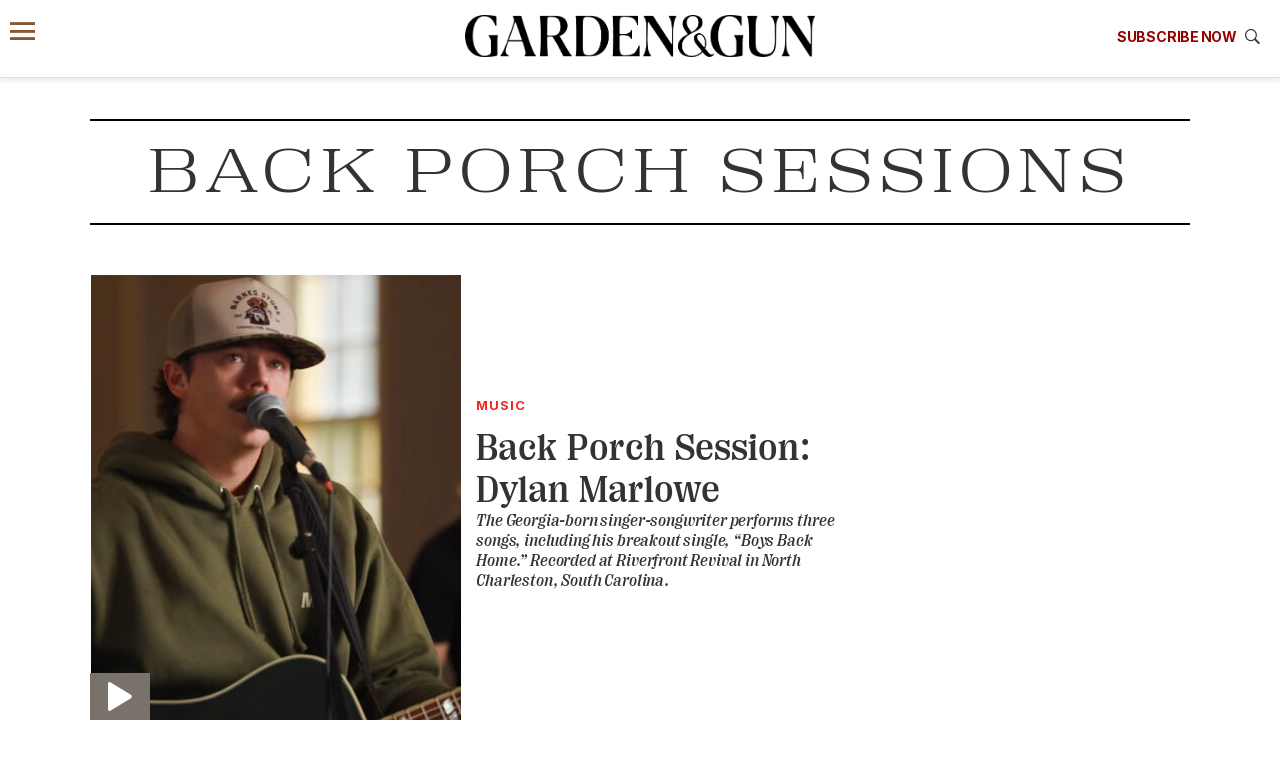

--- FILE ---
content_type: text/html; charset=UTF-8
request_url: https://gardenandgun.com/category/music/back-porch-sessions/
body_size: 16743
content:
<!DOCTYPE html>
<html lang="en-US" class="no-js">
<head>
  <meta name='robots' content='index, follow, max-image-preview:large, max-snippet:-1, max-video-preview:-1' />
<meta charset="UTF-8">
<meta name="viewport" content="width=device-width, initial-scale=1">
<script>window.dataLayer=[{"post_id":223922,"post_type":"video","post_date":"2026-01-08","category":null,"subcategory":null,"rubric":"Music","issue":null,"author":null}];</script><script>(function(w,d,s,l,i){w[l]=w[l]||[];w[l].push({'gtm.start':new Date().getTime(),event:'gtm.js'});var f=d.getElementsByTagName(s)[0],j=d.createElement(s),dl=l!='dataLayer'?'&l='+l:'';j.async=true;j.src='https://www.googletagmanager.com/gtm.js?id='+i+dl;f.parentNode.insertBefore(j,f);})(window,document,'script','dataLayer','GTM-58KPGNN');</script><link rel="icon" type="image/png" href="/favicon-96x96.png" sizes="96x96">
<link rel="icon" type="image/svg+xml" href="/favicon.svg">
<link rel="shortcut icon" href="/favicon.ico">
<link rel="apple-touch-icon" sizes="180x180" href="/apple-touch-icon.png">
<meta name="apple-mobile-web-app-title" content="Garden &amp; Gun">
<link rel="manifest" href="/site.webmanifest">
<script>document.querySelector('html').classList.remove('no-js');</script>
<script async src="https://securepubads.g.doubleclick.net/tag/js/gpt.js"></script>
<script>
  var googletag = googletag || {};
  googletag.cmd = googletag.cmd || [];
</script>

	<!-- This site is optimized with the Yoast SEO Premium plugin v26.7 (Yoast SEO v26.7) - https://yoast.com/wordpress/plugins/seo/ -->
	<title>Back Porch Sessions Archives &#8211; Garden &amp; Gun</title>
	<link rel="canonical" href="https://gardenandgun.com/category/music/back-porch-sessions/" />
	<link rel="next" href="https://gardenandgun.com/category/music/back-porch-sessions/page/2/" />
	<meta property="og:locale" content="en_US" />
	<meta property="og:type" content="article" />
	<meta property="og:title" content="Back Porch Sessions Archives" />
	<meta property="og:url" content="https://gardenandgun.com/category/music/back-porch-sessions/" />
	<meta property="og:site_name" content="Garden &amp; Gun" />
	<meta name="twitter:card" content="summary_large_image" />
	<meta name="twitter:site" content="@gardenandgun" />
	<script type="application/ld+json" class="yoast-schema-graph">{"@context":"https://schema.org","@graph":[{"@type":"CollectionPage","@id":"https://gardenandgun.com/category/music/back-porch-sessions/","url":"https://gardenandgun.com/category/music/back-porch-sessions/","name":"Back Porch Sessions Archives &#8211; Garden &amp; Gun","isPartOf":{"@id":"https://gardenandgun.com/#website"},"primaryImageOfPage":{"@id":"https://gardenandgun.com/category/music/back-porch-sessions/#primaryimage"},"image":{"@id":"https://gardenandgun.com/category/music/back-porch-sessions/#primaryimage"},"thumbnailUrl":"https://gardenandgun.com/wp-content/uploads/2026/01/marlow-bps.jpg","breadcrumb":{"@id":"https://gardenandgun.com/category/music/back-porch-sessions/#breadcrumb"},"inLanguage":"en-US"},{"@type":"ImageObject","inLanguage":"en-US","@id":"https://gardenandgun.com/category/music/back-porch-sessions/#primaryimage","url":"https://gardenandgun.com/wp-content/uploads/2026/01/marlow-bps.jpg","contentUrl":"https://gardenandgun.com/wp-content/uploads/2026/01/marlow-bps.jpg","width":1500,"height":1000,"caption":"Dylan Marlow signing at a microphone"},{"@type":"BreadcrumbList","@id":"https://gardenandgun.com/category/music/back-porch-sessions/#breadcrumb","itemListElement":[{"@type":"ListItem","position":1,"name":"Home","item":"https://gardenandgun.com/"},{"@type":"ListItem","position":2,"name":"Music","item":"https://gardenandgun.com/category/music/"},{"@type":"ListItem","position":3,"name":"Back Porch Sessions"}]},{"@type":"WebSite","@id":"https://gardenandgun.com/#website","url":"https://gardenandgun.com/","name":"Garden &amp; Gun","description":"Garden and Gun magazine celebrates the modern South and features the best in Southern food, style, travel, music, art, literature, and sporting culture.","publisher":{"@id":"https://gardenandgun.com/#organization"},"potentialAction":[{"@type":"SearchAction","target":{"@type":"EntryPoint","urlTemplate":"https://gardenandgun.com/?s={search_term_string}"},"query-input":{"@type":"PropertyValueSpecification","valueRequired":true,"valueName":"search_term_string"}}],"inLanguage":"en-US"},{"@type":"Organization","@id":"https://gardenandgun.com/#organization","name":"Garden & Gun","url":"https://gardenandgun.com/","logo":{"@type":"ImageObject","inLanguage":"en-US","@id":"https://gardenandgun.com/#/schema/logo/image/","url":"https://gardenandgun.com/wp-content/uploads/2020/06/19_08_GG_Email_Popup_logo.jpg","contentUrl":"https://gardenandgun.com/wp-content/uploads/2020/06/19_08_GG_Email_Popup_logo.jpg","width":166,"height":26,"caption":"Garden & Gun"},"image":{"@id":"https://gardenandgun.com/#/schema/logo/image/"},"sameAs":["https://www.facebook.com/gardenandgun","https://x.com/gardenandgun","https://www.instagram.com/gardenandgun/","https://www.pinterest.com/gardenandgun/","https://www.youtube.com/user/Gardenandgun"]}]}</script>
	<!-- / Yoast SEO Premium plugin. -->


<link rel='dns-prefetch' href='//www.google.com' />
<link rel="alternate" type="application/rss+xml" title="Garden &amp; Gun &raquo; Back Porch Sessions Category Feed" href="https://gardenandgun.com/category/music/back-porch-sessions/feed/" />
<style id='wp-img-auto-sizes-contain-inline-css' type='text/css'>
img:is([sizes=auto i],[sizes^="auto," i]){contain-intrinsic-size:3000px 1500px}
/*# sourceURL=wp-img-auto-sizes-contain-inline-css */
</style>
<style id='wp-emoji-styles-inline-css' type='text/css'>

	img.wp-smiley, img.emoji {
		display: inline !important;
		border: none !important;
		box-shadow: none !important;
		height: 1em !important;
		width: 1em !important;
		margin: 0 0.07em !important;
		vertical-align: -0.1em !important;
		background: none !important;
		padding: 0 !important;
	}
/*# sourceURL=wp-emoji-styles-inline-css */
</style>
<style id='classic-theme-styles-inline-css' type='text/css'>
/*! This file is auto-generated */
.wp-block-button__link{color:#fff;background-color:#32373c;border-radius:9999px;box-shadow:none;text-decoration:none;padding:calc(.667em + 2px) calc(1.333em + 2px);font-size:1.125em}.wp-block-file__button{background:#32373c;color:#fff;text-decoration:none}
/*# sourceURL=/wp-includes/css/classic-themes.min.css */
</style>
<link rel='stylesheet' id='stylesheet-css' href='https://gardenandgun.com/wp-content/themes/garden-and-gun/css/gg.css?ver=263' type='text/css' media='all' />
<link rel='stylesheet' id='print-css' href='https://gardenandgun.com/wp-content/themes/garden-and-gun/css/gardenandgun-print.css?ver=263' type='text/css' media='print' />
<script type="text/javascript" src="https://gardenandgun.com/wp-includes/js/jquery/jquery.min.js?ver=3.7.1" id="jquery-core-js"></script>
<script type="text/javascript" src="https://www.google.com/recaptcha/api.js" id="recaptcha-js"></script>
<link rel="https://api.w.org/" href="https://gardenandgun.com/wp-json/" /><link rel="alternate" title="JSON" type="application/json" href="https://gardenandgun.com/wp-json/wp/v2/categories/2403" /><link rel="EditURI" type="application/rsd+xml" title="RSD" href="https://gardenandgun.com/xmlrpc.php?rsd" />
<meta name="keywords" content="Back Porch Sessions, Music, What&#039;s New">
<link rel="preload" href="https://gardenandgun.com/wp-content/themes/garden-and-gun/fonts/PPRightSerif-Medium.woff2" as="font" type="font/woff2" crossorigin="anonymous">
<link rel="preload" href="https://gardenandgun.com/wp-content/themes/garden-and-gun/fonts/PPRightSerif-MediumItalic.woff2" as="font" type="font/woff2" crossorigin="anonymous">
<link rel="preload" href="https://gardenandgun.com/wp-content/themes/garden-and-gun/fonts/PPRightSerif-SpatialLight.woff2" as="font" type="font/woff2" crossorigin="anonymous">
<link rel="preload" href="https://gardenandgun.com/wp-content/themes/garden-and-gun/fonts/PPRightSerif-TightMedium.woff2" as="font" type="font/woff2" crossorigin="anonymous">
<link rel="preconnect" href="https://fonts.googleapis.com">
<link rel="preconnect" href="https://fonts.gstatic.com" crossorigin>
<link href="https://fonts.googleapis.com/css2?family=Inter:ital,opsz,wght@0,14..32,100..900;1,14..32,100..900&display=swap" rel="stylesheet">
<style id='global-styles-inline-css' type='text/css'>
:root{--wp--preset--aspect-ratio--square: 1;--wp--preset--aspect-ratio--4-3: 4/3;--wp--preset--aspect-ratio--3-4: 3/4;--wp--preset--aspect-ratio--3-2: 3/2;--wp--preset--aspect-ratio--2-3: 2/3;--wp--preset--aspect-ratio--16-9: 16/9;--wp--preset--aspect-ratio--9-16: 9/16;--wp--preset--color--black: #000000;--wp--preset--color--cyan-bluish-gray: #abb8c3;--wp--preset--color--white: #ffffff;--wp--preset--color--pale-pink: #f78da7;--wp--preset--color--vivid-red: #cf2e2e;--wp--preset--color--luminous-vivid-orange: #ff6900;--wp--preset--color--luminous-vivid-amber: #fcb900;--wp--preset--color--light-green-cyan: #7bdcb5;--wp--preset--color--vivid-green-cyan: #00d084;--wp--preset--color--pale-cyan-blue: #8ed1fc;--wp--preset--color--vivid-cyan-blue: #0693e3;--wp--preset--color--vivid-purple: #9b51e0;--wp--preset--gradient--vivid-cyan-blue-to-vivid-purple: linear-gradient(135deg,rgb(6,147,227) 0%,rgb(155,81,224) 100%);--wp--preset--gradient--light-green-cyan-to-vivid-green-cyan: linear-gradient(135deg,rgb(122,220,180) 0%,rgb(0,208,130) 100%);--wp--preset--gradient--luminous-vivid-amber-to-luminous-vivid-orange: linear-gradient(135deg,rgb(252,185,0) 0%,rgb(255,105,0) 100%);--wp--preset--gradient--luminous-vivid-orange-to-vivid-red: linear-gradient(135deg,rgb(255,105,0) 0%,rgb(207,46,46) 100%);--wp--preset--gradient--very-light-gray-to-cyan-bluish-gray: linear-gradient(135deg,rgb(238,238,238) 0%,rgb(169,184,195) 100%);--wp--preset--gradient--cool-to-warm-spectrum: linear-gradient(135deg,rgb(74,234,220) 0%,rgb(151,120,209) 20%,rgb(207,42,186) 40%,rgb(238,44,130) 60%,rgb(251,105,98) 80%,rgb(254,248,76) 100%);--wp--preset--gradient--blush-light-purple: linear-gradient(135deg,rgb(255,206,236) 0%,rgb(152,150,240) 100%);--wp--preset--gradient--blush-bordeaux: linear-gradient(135deg,rgb(254,205,165) 0%,rgb(254,45,45) 50%,rgb(107,0,62) 100%);--wp--preset--gradient--luminous-dusk: linear-gradient(135deg,rgb(255,203,112) 0%,rgb(199,81,192) 50%,rgb(65,88,208) 100%);--wp--preset--gradient--pale-ocean: linear-gradient(135deg,rgb(255,245,203) 0%,rgb(182,227,212) 50%,rgb(51,167,181) 100%);--wp--preset--gradient--electric-grass: linear-gradient(135deg,rgb(202,248,128) 0%,rgb(113,206,126) 100%);--wp--preset--gradient--midnight: linear-gradient(135deg,rgb(2,3,129) 0%,rgb(40,116,252) 100%);--wp--preset--font-size--small: 13px;--wp--preset--font-size--medium: 20px;--wp--preset--font-size--large: 36px;--wp--preset--font-size--x-large: 42px;--wp--preset--spacing--20: 0.44rem;--wp--preset--spacing--30: 0.67rem;--wp--preset--spacing--40: 1rem;--wp--preset--spacing--50: 1.5rem;--wp--preset--spacing--60: 2.25rem;--wp--preset--spacing--70: 3.38rem;--wp--preset--spacing--80: 5.06rem;--wp--preset--shadow--natural: 6px 6px 9px rgba(0, 0, 0, 0.2);--wp--preset--shadow--deep: 12px 12px 50px rgba(0, 0, 0, 0.4);--wp--preset--shadow--sharp: 6px 6px 0px rgba(0, 0, 0, 0.2);--wp--preset--shadow--outlined: 6px 6px 0px -3px rgb(255, 255, 255), 6px 6px rgb(0, 0, 0);--wp--preset--shadow--crisp: 6px 6px 0px rgb(0, 0, 0);}:where(.is-layout-flex){gap: 0.5em;}:where(.is-layout-grid){gap: 0.5em;}body .is-layout-flex{display: flex;}.is-layout-flex{flex-wrap: wrap;align-items: center;}.is-layout-flex > :is(*, div){margin: 0;}body .is-layout-grid{display: grid;}.is-layout-grid > :is(*, div){margin: 0;}:where(.wp-block-columns.is-layout-flex){gap: 2em;}:where(.wp-block-columns.is-layout-grid){gap: 2em;}:where(.wp-block-post-template.is-layout-flex){gap: 1.25em;}:where(.wp-block-post-template.is-layout-grid){gap: 1.25em;}.has-black-color{color: var(--wp--preset--color--black) !important;}.has-cyan-bluish-gray-color{color: var(--wp--preset--color--cyan-bluish-gray) !important;}.has-white-color{color: var(--wp--preset--color--white) !important;}.has-pale-pink-color{color: var(--wp--preset--color--pale-pink) !important;}.has-vivid-red-color{color: var(--wp--preset--color--vivid-red) !important;}.has-luminous-vivid-orange-color{color: var(--wp--preset--color--luminous-vivid-orange) !important;}.has-luminous-vivid-amber-color{color: var(--wp--preset--color--luminous-vivid-amber) !important;}.has-light-green-cyan-color{color: var(--wp--preset--color--light-green-cyan) !important;}.has-vivid-green-cyan-color{color: var(--wp--preset--color--vivid-green-cyan) !important;}.has-pale-cyan-blue-color{color: var(--wp--preset--color--pale-cyan-blue) !important;}.has-vivid-cyan-blue-color{color: var(--wp--preset--color--vivid-cyan-blue) !important;}.has-vivid-purple-color{color: var(--wp--preset--color--vivid-purple) !important;}.has-black-background-color{background-color: var(--wp--preset--color--black) !important;}.has-cyan-bluish-gray-background-color{background-color: var(--wp--preset--color--cyan-bluish-gray) !important;}.has-white-background-color{background-color: var(--wp--preset--color--white) !important;}.has-pale-pink-background-color{background-color: var(--wp--preset--color--pale-pink) !important;}.has-vivid-red-background-color{background-color: var(--wp--preset--color--vivid-red) !important;}.has-luminous-vivid-orange-background-color{background-color: var(--wp--preset--color--luminous-vivid-orange) !important;}.has-luminous-vivid-amber-background-color{background-color: var(--wp--preset--color--luminous-vivid-amber) !important;}.has-light-green-cyan-background-color{background-color: var(--wp--preset--color--light-green-cyan) !important;}.has-vivid-green-cyan-background-color{background-color: var(--wp--preset--color--vivid-green-cyan) !important;}.has-pale-cyan-blue-background-color{background-color: var(--wp--preset--color--pale-cyan-blue) !important;}.has-vivid-cyan-blue-background-color{background-color: var(--wp--preset--color--vivid-cyan-blue) !important;}.has-vivid-purple-background-color{background-color: var(--wp--preset--color--vivid-purple) !important;}.has-black-border-color{border-color: var(--wp--preset--color--black) !important;}.has-cyan-bluish-gray-border-color{border-color: var(--wp--preset--color--cyan-bluish-gray) !important;}.has-white-border-color{border-color: var(--wp--preset--color--white) !important;}.has-pale-pink-border-color{border-color: var(--wp--preset--color--pale-pink) !important;}.has-vivid-red-border-color{border-color: var(--wp--preset--color--vivid-red) !important;}.has-luminous-vivid-orange-border-color{border-color: var(--wp--preset--color--luminous-vivid-orange) !important;}.has-luminous-vivid-amber-border-color{border-color: var(--wp--preset--color--luminous-vivid-amber) !important;}.has-light-green-cyan-border-color{border-color: var(--wp--preset--color--light-green-cyan) !important;}.has-vivid-green-cyan-border-color{border-color: var(--wp--preset--color--vivid-green-cyan) !important;}.has-pale-cyan-blue-border-color{border-color: var(--wp--preset--color--pale-cyan-blue) !important;}.has-vivid-cyan-blue-border-color{border-color: var(--wp--preset--color--vivid-cyan-blue) !important;}.has-vivid-purple-border-color{border-color: var(--wp--preset--color--vivid-purple) !important;}.has-vivid-cyan-blue-to-vivid-purple-gradient-background{background: var(--wp--preset--gradient--vivid-cyan-blue-to-vivid-purple) !important;}.has-light-green-cyan-to-vivid-green-cyan-gradient-background{background: var(--wp--preset--gradient--light-green-cyan-to-vivid-green-cyan) !important;}.has-luminous-vivid-amber-to-luminous-vivid-orange-gradient-background{background: var(--wp--preset--gradient--luminous-vivid-amber-to-luminous-vivid-orange) !important;}.has-luminous-vivid-orange-to-vivid-red-gradient-background{background: var(--wp--preset--gradient--luminous-vivid-orange-to-vivid-red) !important;}.has-very-light-gray-to-cyan-bluish-gray-gradient-background{background: var(--wp--preset--gradient--very-light-gray-to-cyan-bluish-gray) !important;}.has-cool-to-warm-spectrum-gradient-background{background: var(--wp--preset--gradient--cool-to-warm-spectrum) !important;}.has-blush-light-purple-gradient-background{background: var(--wp--preset--gradient--blush-light-purple) !important;}.has-blush-bordeaux-gradient-background{background: var(--wp--preset--gradient--blush-bordeaux) !important;}.has-luminous-dusk-gradient-background{background: var(--wp--preset--gradient--luminous-dusk) !important;}.has-pale-ocean-gradient-background{background: var(--wp--preset--gradient--pale-ocean) !important;}.has-electric-grass-gradient-background{background: var(--wp--preset--gradient--electric-grass) !important;}.has-midnight-gradient-background{background: var(--wp--preset--gradient--midnight) !important;}.has-small-font-size{font-size: var(--wp--preset--font-size--small) !important;}.has-medium-font-size{font-size: var(--wp--preset--font-size--medium) !important;}.has-large-font-size{font-size: var(--wp--preset--font-size--large) !important;}.has-x-large-font-size{font-size: var(--wp--preset--font-size--x-large) !important;}
/*# sourceURL=global-styles-inline-css */
</style>
</head>
<body class="archive category category-back-porch-sessions category-2403 wp-theme-garden-and-gun">

<noscript><iframe src="https://www.googletagmanager.com/ns.html?id=GTM-58KPGNN" height="0" width="0" style="display:none;visibility:hidden"></iframe></noscript><div role="alert" aria-live="assertive" class="visually-hidden"><a href="https://gardenandgun.com/accessibility/" tabindex="-1">Accessibility Contact Information</a></div><div id="skip" class="adjust-for-fixed-menu"><a href="#content">Skip to content</a></div>
<div class="header-container">
  <header class="simplified-menu">
  <div class="top-menu">
          <a href="#sidebar-menu" id="sidebar-link">
          <span aria-hidden="true"><i class="icon ion-navicon"></i></span>
      <span class="sr-only"> Menu</span>
    </a>

    <a href="https://gardenandgun.com" class="main-logo" aria-label="Garden &amp; Gun magazine website homepage"><img src="https://gardenandgun.com/wp-content/uploads/logos/garden-and-gun-logo-black-v2.png" alt="Garden &amp; Gun logo" class="gg-logo" width="3348" height="404"></a>
    <div class="subscription-offer-wrapper">
      <div id="subscription" class="subscription-div">
  <p><a class="subscribe-text-link" data-modal="modal-6971f35df3909" href="https://subscriptions.gardenandgun.com/servlet/OrdersGateway?cds_mag_code=GNG&cds_page_id=285324">Subscribe Now</a></p>
</div>
    </div>
    <div class="search-wrapper">
      <a data-modal="modal-6971f35e0170f" href="/?s=">
        <i class="icon ion-ios-search-strong"></i>
      </a>
    </div>
  </div>

  <nav class="hidden main-nav">
    <div class="container">
      <div class="menu-header-main-container"><ul id="menu-header-main" class=""><li id="menu-item-221569" class="menu-item menu-item-type-post_type menu-item-object-page menu-item-221569"><a href="https://gardenandgun.com/weddings/">G&amp;G Weddings</a></li>
<li id="menu-item-32080" class="menu-item menu-item-type-post_type menu-item-object-page menu-item-32080"><a href="https://gardenandgun.com/food/">Food/Drink</a></li>
<li id="menu-item-218712" class="menu-item menu-item-type-post_type menu-item-object-page menu-item-218712"><a href="https://gardenandgun.com/bourbon/">Bourbon</a></li>
<li id="menu-item-32081" class="menu-item menu-item-type-post_type menu-item-object-page menu-item-32081"><a href="https://gardenandgun.com/home-and-garden/">Home/Garden</a></li>
<li id="menu-item-32082" class="menu-item menu-item-type-post_type menu-item-object-page menu-item-32082"><a href="https://gardenandgun.com/arts-and-culture/">Arts/Culture</a></li>
<li id="menu-item-32084" class="menu-item menu-item-type-post_type menu-item-object-page menu-item-32084"><a href="https://gardenandgun.com/music/">Music</a></li>
<li id="menu-item-32085" class="menu-item menu-item-type-post_type menu-item-object-page menu-item-32085"><a href="https://gardenandgun.com/sporting/">Sporting</a></li>
<li id="menu-item-211304" class="menu-item menu-item-type-post_type menu-item-object-page menu-item-211304"><a href="https://gardenandgun.com/travel/">Travel</a></li>
<li id="menu-item-40913" class="menu-item menu-item-type-custom menu-item-object-custom menu-item-has-children menu-item-40913"><a href="#" aria-label="Expand submenu">More</a>
<ul class="sub-menu">
	<li id="menu-item-32083" class="menu-item menu-item-type-post_type menu-item-object-page menu-item-32083"><a href="https://gardenandgun.com/magazine/">Magazine</a></li>
	<li id="menu-item-126003" class="menu-item menu-item-type-custom menu-item-object-custom menu-item-126003"><a href="https://gardenandgun.com/made-in-the-south-awards/">Made in the South Awards</a></li>
	<li id="menu-item-44534" class="menu-item menu-item-type-post_type menu-item-object-page menu-item-44534"><a href="https://gardenandgun.com/music/back-porch-sessions/">Back Porch Sessions</a></li>
	<li id="menu-item-196262" class="menu-item menu-item-type-custom menu-item-object-custom menu-item-196262"><a href="https://gardenandgun.com/extras/the-wild-south-a-podcast-from-gg/">Wild South podcast</a></li>
	<li id="menu-item-157467" class="menu-item menu-item-type-custom menu-item-object-custom menu-item-157467"><a href="https://gardenandgun.com/good-dog-photo-contest/">Good Dog Photo Contest</a></li>
	<li id="menu-item-50088" class="menu-item menu-item-type-custom menu-item-object-custom menu-item-50088"><a href="http://gardenandgun.com/collection/party-pics/">Event Party Pics</a></li>
	<li id="menu-item-80618" class="menu-item menu-item-type-custom menu-item-object-custom menu-item-80618"><a href="https://ggfieldshop.com/collections/g-g-corporate-gifting">Specialty sales program</a></li>
</ul>
</li>
<li class="menu-item"><a data-modal="modal-6971f35e08bc3" href="/?s=" aria-label="Search"><span class="search-text"></span> <i class="icon ion-ios-search-strong"></i></a></li>
</ul></div>    </div>
  </nav>

  <nav class="hidden submenu-container">
    <div class="menu-header-secondary-menu-container"><ul id="menu-header-secondary-menu" class="submenu"><li id="menu-item-218637" class="menu-item menu-item-type-custom menu-item-object-custom menu-item-218637"><a href="https://order.emags.com/gg_weddings?source=hompg">Get G&#038;G Weddings</a></li>
<li id="menu-item-80821" class="menu-item menu-item-type-custom menu-item-object-custom menu-item-80821"><a href="https://www.ggfieldshop.com/?utm_source=gardenandgun.com&#038;utm_medium=topnav&#038;utm_campaign=hp">Shop Fieldshop</a></li>
<li id="menu-item-80612" class="menu-item menu-item-type-custom menu-item-object-custom menu-item-80612"><a href="https://gardenandgunclub.com/?utm_source=gardenandgun.com&#038;utm_medium=topnav&#038;utm_campaign=hp">Visit the G&#038;G Clubs</a></li>
<li id="menu-item-41479" class="menu-item menu-item-type-custom menu-item-object-custom menu-item-41479"><a href="/articles/books-editors-garden-gun/">Read our books</a></li>
<li id="menu-item-80613" class="menu-item menu-item-type-custom menu-item-object-custom menu-item-80613"><a href="/newsletters/">Get our newsletters</a></li>
<li id="menu-item-84339" class="menu-item menu-item-type-custom menu-item-object-custom menu-item-84339"><a href="/events">Attend our events</a></li>
<li id="menu-item-223804" class="menu-item menu-item-type-custom menu-item-object-custom menu-item-223804"><a href="https://subscriptions.gardenandgun.com/servlet/OrdersGateway?cds_mag_code=GNG&#038;cds_page_id=285328">Join G&#038;G Society</a></li>
</ul></div>  </nav>

</header>

  <div class="hidden subscription">
    <a class="close" data-action="close-subscription" href="#" aria-label="Close"></a>
  <div class="overall-width-container">
    <div class="subscription-offer">
      <div class="image-column">
        <img width="270" height="326" src="https://gardenandgun.com/wp-content/uploads/2026/01/GG0126_Cover-270x326.jpg" class="attachment-thumbnail-sm size-thumbnail-sm wp-post-image" alt="A cover with Nate Bargatze" decoding="async" srcset="https://gardenandgun.com/wp-content/uploads/2026/01/GG0126_Cover-270x326.jpg 270w, https://gardenandgun.com/wp-content/uploads/2026/01/GG0126_Cover-248x300.jpg 248w, https://gardenandgun.com/wp-content/uploads/2026/01/GG0126_Cover-910x1100.jpg 910w, https://gardenandgun.com/wp-content/uploads/2026/01/GG0126_Cover-768x928.jpg 768w, https://gardenandgun.com/wp-content/uploads/2026/01/GG0126_Cover-370x447.jpg 370w, https://gardenandgun.com/wp-content/uploads/2026/01/GG0126_Cover-460x555.jpg 460w, https://gardenandgun.com/wp-content/uploads/2026/01/GG0126_Cover-710x857.jpg 710w, https://gardenandgun.com/wp-content/uploads/2026/01/GG0126_Cover-993x1200.jpg 993w" sizes="(max-width: 270px) 100vw, 270px" />      </div>

      <div>
	      
        <div class="big-title">Subscribe today and save.<br><div class="smaller"> </div></div>
                              <a href="https://subscriptions.gardenandgun.com/servlet/OrdersGateway?cds_mag_code=GNG&amp;cds_page_id=285324" class="subscription-choice">Get a Subscription</a>
                      <a href="https://subscriptions.gardenandgun.com/servlet/ConvertibleGateway?cds_mag_code=GNG&amp;cds_page_id=265632" class="subscription-choice">Give a Gift</a>
                      <a href="https://w1.buysub.com/pubs/G6/GNG/login.jsp?cds_page_id=118771&amp;cds_mag_code=GNG&amp;id=1484921819867&amp;lsid=70200816598015532&amp;vid=1" class="subscription-choice">Manage Your Subscription</a>
                        </div>
    </div>

    <div class="newsletter-callout">
      <p class="caption caption--bold">Keep up with <img src="https://gardenandgun.com/wp-content/uploads/logos/garden-and-gun-logo-black-v2.png" alt="Garden &amp; Gun logo" class="gg-logo" width="3348" height="404"></p>
      <div>
        <a href="https://gardenandgun.com/newsletters/" class="button">Sign Up for Our Newsletters</a>
      </div>
    </div>

  </div>
</div>
</div>

<div id="div-gpt-ad-5738359" class="ad-container horizontal leaderboardAboveFold" data-ad-size-mapping="leaderboardAboveFold" data-ad-path="/68000349/leaderboard-above-fold" data-ad-sizes="[ [970, 400], [970, 250], [336, 280], [300, 250] ]" data-ad-channel="" data-ad-type="leaderboard" data-page-terms=""></div>
<main class="overall-width-container" id="content" role="main" tabindex="-1">

    <div class="headline">
        <h1 class="lg-title">
            Back Porch Sessions        </h1>

        
        <div class="subnav">
        </div>

    </div>


			<section class="container list-container">
  <div class="article-list main-content module">
    	<div>
	    			<div class="list-view-item">
  <div class="list-view-item-image-container">
    
<div class="image-container" >
  <a href="https://gardenandgun.com/video/back-porch-session-dylan-marlowe/" aria-label="Back Porch Session: Dylan Marlowe"><img width="370" height="447" src="https://gardenandgun.com/wp-content/uploads/2026/01/marlow-bps-370x447.jpg" class="attachment-thumbnail-md size-thumbnail-md wp-post-image" alt="Dylan Marlow signing at a microphone" decoding="async" srcset="https://gardenandgun.com/wp-content/uploads/2026/01/marlow-bps-370x447.jpg 370w, https://gardenandgun.com/wp-content/uploads/2026/01/marlow-bps-270x326.jpg 270w, https://gardenandgun.com/wp-content/uploads/2026/01/marlow-bps-460x555.jpg 460w, https://gardenandgun.com/wp-content/uploads/2026/01/marlow-bps-710x857.jpg 710w" sizes="(max-width: 370px) 100vw, 370px" /></a>    <div class="media-type">
      <span class="media-type-content">
                  <span aria-hidden="true"><i class="icon ion-play"></i></span>
          <span class="sr-only">Video</span>  
              </span>
    </div>
    
    
  
  
</div>
  </div>

  <div class="content-container">
    <p class="rubric">Music</p>
    <div class="title"><a href="https://gardenandgun.com/video/back-porch-session-dylan-marlowe/">Back Porch Session: Dylan Marlowe</a></div>
    <div class="description-wrapper"><p>The Georgia-born singer-songwriter performs three songs, including his breakout single, “Boys Back Home.” Recorded at Riverfront Revival in North Charleston, South Carolina.</p>
</div>
          </div>
</div>
	    			<div class="list-view-item">
  <div class="list-view-item-image-container">
    
<div class="image-container" >
  <a href="https://gardenandgun.com/video/back-porch-session-faith-schueler/" aria-label="Back Porch Session: Faith Schueler"><img width="370" height="447" src="https://gardenandgun.com/wp-content/uploads/2025/12/1unnamed-370x447.jpg" class="attachment-thumbnail-md size-thumbnail-md wp-post-image" alt="A band on stage" decoding="async" loading="lazy" srcset="https://gardenandgun.com/wp-content/uploads/2025/12/1unnamed-370x447.jpg 370w, https://gardenandgun.com/wp-content/uploads/2025/12/1unnamed-270x326.jpg 270w, https://gardenandgun.com/wp-content/uploads/2025/12/1unnamed-460x555.jpg 460w, https://gardenandgun.com/wp-content/uploads/2025/12/1unnamed-710x857.jpg 710w" sizes="auto, (max-width: 370px) 100vw, 370px" /></a>    <div class="media-type">
      <span class="media-type-content">
                  <span aria-hidden="true"><i class="icon ion-play"></i></span>
          <span class="sr-only">Video</span>  
              </span>
    </div>
    
    
  
  
</div>
  </div>

  <div class="content-container">
    <p class="rubric">Music</p>
    <div class="title"><a href="https://gardenandgun.com/video/back-porch-session-faith-schueler/">Back Porch Session: Faith Schueler</a></div>
    <div class="description-wrapper"><p>The country artist performs three songs. Recorded at Riverfront Revival in North Charleston, South Carolina</p>
</div>
          </div>
</div>
	    			<div class="list-view-item">
  <div class="list-view-item-image-container">
    
<div class="image-container" >
  <a href="https://gardenandgun.com/video/back-porch-session-macon-music-revue/" aria-label="Back Porch Session: Macon Music Revue"><img width="370" height="447" src="https://gardenandgun.com/wp-content/uploads/2025/08/Screenshot-2025-08-21-at-3.09.54-PM-370x447.png" class="attachment-thumbnail-md size-thumbnail-md wp-post-image" alt="A band performs in a library" decoding="async" loading="lazy" srcset="https://gardenandgun.com/wp-content/uploads/2025/08/Screenshot-2025-08-21-at-3.09.54-PM-370x447.png 370w, https://gardenandgun.com/wp-content/uploads/2025/08/Screenshot-2025-08-21-at-3.09.54-PM-270x326.png 270w, https://gardenandgun.com/wp-content/uploads/2025/08/Screenshot-2025-08-21-at-3.09.54-PM-460x555.png 460w, https://gardenandgun.com/wp-content/uploads/2025/08/Screenshot-2025-08-21-at-3.09.54-PM-710x857.png 710w" sizes="auto, (max-width: 370px) 100vw, 370px" /></a>    <div class="media-type">
      <span class="media-type-content">
                  <span aria-hidden="true"><i class="icon ion-play"></i></span>
          <span class="sr-only">Video</span>  
              </span>
    </div>
    
    
  
  
</div>
  </div>

  <div class="content-container">
    <p class="rubric">Music</p>
    <div class="title"><a href="https://gardenandgun.com/video/back-porch-session-macon-music-revue/">Back Porch Session: Macon Music Revue</a></div>
    <div class="description-wrapper"><p>The preservation band performs three cover songs at the G&#038;G offices in Charleston, South Carolina. Recorded in partnership with Visit Macon.</p>
</div>
          </div>
</div>
	    			<div class="list-view-item">
  <div class="list-view-item-image-container">
    
<div class="image-container" >
  <a href="https://gardenandgun.com/video/back-porch-session-evan-honer/" aria-label="Back Porch Session: Evan Honer"><img width="370" height="447" src="https://gardenandgun.com/wp-content/uploads/2025/06/evanhoner-bps-370x447.jpg" class="attachment-thumbnail-md size-thumbnail-md wp-post-image" alt="A man singing at a microphone and playing a guitar" decoding="async" loading="lazy" srcset="https://gardenandgun.com/wp-content/uploads/2025/06/evanhoner-bps-370x447.jpg 370w, https://gardenandgun.com/wp-content/uploads/2025/06/evanhoner-bps-270x326.jpg 270w, https://gardenandgun.com/wp-content/uploads/2025/06/evanhoner-bps-460x555.jpg 460w, https://gardenandgun.com/wp-content/uploads/2025/06/evanhoner-bps-710x857.jpg 710w" sizes="auto, (max-width: 370px) 100vw, 370px" /></a>    <div class="media-type">
      <span class="media-type-content">
                  <span aria-hidden="true"><i class="icon ion-play"></i></span>
          <span class="sr-only">Video</span>  
              </span>
    </div>
    
    
  
  
</div>
  </div>

  <div class="content-container">
    <p class="rubric">Back Porch Sessions</p>
    <div class="title"><a href="https://gardenandgun.com/video/back-porch-session-evan-honer/">Back Porch Session: Evan Honer</a></div>
    <div class="description-wrapper"><p>The Nashville singer-songwriter performs three songs, including two new singles. Recorded at High Water festival in Riverfront Park in North Charleston, South Carolina.</p>
</div>
          </div>
</div>
	    			<div class="list-view-item">
  <div class="list-view-item-image-container">
    
<div class="image-container" >
  <a href="https://gardenandgun.com/video/back-porch-session-joy-oladokun/" aria-label="Back Porch Session: Joy Oladokun"><img width="370" height="447" src="https://gardenandgun.com/wp-content/uploads/2025/06/joy-bps-370x447.jpg" class="attachment-thumbnail-md size-thumbnail-md wp-post-image" alt="A woman holding a guitar at a microphone" decoding="async" loading="lazy" srcset="https://gardenandgun.com/wp-content/uploads/2025/06/joy-bps-370x447.jpg 370w, https://gardenandgun.com/wp-content/uploads/2025/06/joy-bps-270x326.jpg 270w, https://gardenandgun.com/wp-content/uploads/2025/06/joy-bps-460x555.jpg 460w, https://gardenandgun.com/wp-content/uploads/2025/06/joy-bps-710x857.jpg 710w" sizes="auto, (max-width: 370px) 100vw, 370px" /></a>    <div class="media-type">
      <span class="media-type-content">
                  <span aria-hidden="true"><i class="icon ion-play"></i></span>
          <span class="sr-only">Video</span>  
              </span>
    </div>
    
    
  
  
</div>
  </div>

  <div class="content-container">
    <p class="rubric">Back Porch Sessions</p>
    <div class="title"><a href="https://gardenandgun.com/video/back-porch-session-joy-oladokun/">Back Porch Session: Joy Oladokun</a></div>
    <div class="description-wrapper"><p>The Nashville resident plays three songs, including the recently released “Nazareth.” Recorded at High Water festival in Riverfront Park in North Charleston, South Carolina.</p>
</div>
          </div>
</div>
	    			<div class="list-view-item">
  <div class="list-view-item-image-container">
    
<div class="image-container" >
  <a href="https://gardenandgun.com/video/back-porch-session-darren-kiely/" aria-label="Back Porch Session: Darren Kiely"><img width="370" height="447" src="https://gardenandgun.com/wp-content/uploads/2025/05/Screenshot-2025-05-29-at-4.40.20-PM-370x447.png" class="attachment-thumbnail-md size-thumbnail-md wp-post-image" alt="A man holds a guitar" decoding="async" loading="lazy" srcset="https://gardenandgun.com/wp-content/uploads/2025/05/Screenshot-2025-05-29-at-4.40.20-PM-370x447.png 370w, https://gardenandgun.com/wp-content/uploads/2025/05/Screenshot-2025-05-29-at-4.40.20-PM-270x326.png 270w, https://gardenandgun.com/wp-content/uploads/2025/05/Screenshot-2025-05-29-at-4.40.20-PM-460x555.png 460w, https://gardenandgun.com/wp-content/uploads/2025/05/Screenshot-2025-05-29-at-4.40.20-PM-710x857.png 710w" sizes="auto, (max-width: 370px) 100vw, 370px" /></a>    <div class="media-type">
      <span class="media-type-content">
                  <span aria-hidden="true"><i class="icon ion-play"></i></span>
          <span class="sr-only">Video</span>  
              </span>
    </div>
    
    
  
  
</div>
  </div>

  <div class="content-container">
    <p class="rubric">Music</p>
    <div class="title"><a href="https://gardenandgun.com/video/back-porch-session-darren-kiely/">Back Porch Session: Darren Kiely</a></div>
    <div class="description-wrapper"><p>The Irish-born singer-songwriter, now based in Nashville, performs three songs, including “Sunrise,” from his 2023 album, <em>Lost</em>. Recorded at High Water festival in Riverfront Park in North Charleston, South Carolina.</p>
</div>
          </div>
</div>
	    			<div class="list-view-item">
  <div class="list-view-item-image-container">
    
<div class="image-container" >
  <a href="https://gardenandgun.com/video/back-porch-session-big-something/" aria-label="Back Porch Session: Big Something"><img width="370" height="447" src="https://gardenandgun.com/wp-content/uploads/2025/05/Screenshot-2025-05-15-at-3.52.07-PM-370x447.png" class="attachment-thumbnail-md size-thumbnail-md wp-post-image" alt="A band of four men" decoding="async" loading="lazy" srcset="https://gardenandgun.com/wp-content/uploads/2025/05/Screenshot-2025-05-15-at-3.52.07-PM-370x447.png 370w, https://gardenandgun.com/wp-content/uploads/2025/05/Screenshot-2025-05-15-at-3.52.07-PM-270x326.png 270w, https://gardenandgun.com/wp-content/uploads/2025/05/Screenshot-2025-05-15-at-3.52.07-PM-460x555.png 460w, https://gardenandgun.com/wp-content/uploads/2025/05/Screenshot-2025-05-15-at-3.52.07-PM-710x857.png 710w" sizes="auto, (max-width: 370px) 100vw, 370px" /></a>    <div class="media-type">
      <span class="media-type-content">
                  <span aria-hidden="true"><i class="icon ion-play"></i></span>
          <span class="sr-only">Video</span>  
              </span>
    </div>
    
    
  
  
</div>
  </div>

  <div class="content-container">
    <p class="rubric">Music</p>
    <div class="title"><a href="https://gardenandgun.com/video/back-porch-session-big-something/">Back Porch Session: Big Something</a></div>
    <div class="description-wrapper"><p>The North Carolina rock band performs three songs, including “The Curse of Julia Brown,” at the Boathouse in Myrtle Beach, South Carolina. Presented in partnership with Visit Myrtle Beach.</p>
</div>
          </div>
</div>
	    			<div class="list-view-item">
  <div class="list-view-item-image-container">
    
<div class="image-container" >
  <a href="https://gardenandgun.com/video/back-porch-session-the-allman-betts-band/" aria-label="Back Porch Session: The Allman Betts Band"><img width="370" height="447" src="https://gardenandgun.com/wp-content/uploads/2025/02/ab-bps-370x447.jpg" class="attachment-thumbnail-md size-thumbnail-md wp-post-image" alt="Four guitarists sitting on a small stage" decoding="async" loading="lazy" srcset="https://gardenandgun.com/wp-content/uploads/2025/02/ab-bps-370x447.jpg 370w, https://gardenandgun.com/wp-content/uploads/2025/02/ab-bps-270x326.jpg 270w, https://gardenandgun.com/wp-content/uploads/2025/02/ab-bps-460x555.jpg 460w, https://gardenandgun.com/wp-content/uploads/2025/02/ab-bps-710x857.jpg 710w" sizes="auto, (max-width: 370px) 100vw, 370px" /></a>    <div class="media-type">
      <span class="media-type-content">
                  <span aria-hidden="true"><i class="icon ion-play"></i></span>
          <span class="sr-only">Video</span>  
              </span>
    </div>
    
    
  
  
</div>
  </div>

  <div class="content-container">
    <p class="rubric">Music</p>
    <div class="title"><a href="https://gardenandgun.com/video/back-porch-session-the-allman-betts-band/">Back Porch Session: The Allman Betts Band</a></div>
    <div class="description-wrapper"><p>Members of the Allman Betts Band, including Devon Allman and Duane Betts, perform three songs at <i>G&#038;G</i> headquarters. Presented in partnership with Visit Macon.</p>
</div>
          </div>
</div>
	    			<div class="list-view-item">
  <div class="list-view-item-image-container">
    
<div class="image-container" >
  <a href="https://gardenandgun.com/video/back-porch-session-mark-bryan/" aria-label="Back Porch Session: Mark Bryan"><img width="370" height="447" src="https://gardenandgun.com/wp-content/uploads/2024/12/mark-bryan-bps-370x447.jpg" class="attachment-thumbnail-md size-thumbnail-md wp-post-image" alt="A man playing a guitar and singing while seated" decoding="async" loading="lazy" srcset="https://gardenandgun.com/wp-content/uploads/2024/12/mark-bryan-bps-370x447.jpg 370w, https://gardenandgun.com/wp-content/uploads/2024/12/mark-bryan-bps-270x326.jpg 270w, https://gardenandgun.com/wp-content/uploads/2024/12/mark-bryan-bps-460x555.jpg 460w, https://gardenandgun.com/wp-content/uploads/2024/12/mark-bryan-bps-710x857.jpg 710w" sizes="auto, (max-width: 370px) 100vw, 370px" /></a>    <div class="media-type">
      <span class="media-type-content">
                  <span aria-hidden="true"><i class="icon ion-play"></i></span>
          <span class="sr-only">Video</span>  
              </span>
    </div>
    
    
  
  
</div>
  </div>

  <div class="content-container">
    <p class="rubric">Back Porch Sessions</p>
    <div class="title"><a href="https://gardenandgun.com/video/back-porch-session-mark-bryan/">Back Porch Session: Mark Bryan</a></div>
    <div class="description-wrapper"><p>The cofounder and lead guitarist of Hootie and the Blowfish performs three songs from his latest solo album. Recorded at Riverfront Revival in North Charleston, South Carolina.</p>
</div>
          </div>
</div>
	    			<div class="list-view-item">
  <div class="list-view-item-image-container">
    
<div class="image-container" >
  <a href="https://gardenandgun.com/video/back-porch-session-shane-profitt/" aria-label="Back Porch Session: Shane Profitt"><img width="370" height="447" src="https://gardenandgun.com/wp-content/uploads/2024/12/profitt-bps-370x447.jpg" class="attachment-thumbnail-md size-thumbnail-md wp-post-image" alt="A man singing at a microphone" decoding="async" loading="lazy" srcset="https://gardenandgun.com/wp-content/uploads/2024/12/profitt-bps-370x447.jpg 370w, https://gardenandgun.com/wp-content/uploads/2024/12/profitt-bps-270x326.jpg 270w, https://gardenandgun.com/wp-content/uploads/2024/12/profitt-bps-460x555.jpg 460w, https://gardenandgun.com/wp-content/uploads/2024/12/profitt-bps-710x857.jpg 710w" sizes="auto, (max-width: 370px) 100vw, 370px" /></a>    <div class="media-type">
      <span class="media-type-content">
                  <span aria-hidden="true"><i class="icon ion-play"></i></span>
          <span class="sr-only">Video</span>  
              </span>
    </div>
    
    
  
  
</div>
  </div>

  <div class="content-container">
    <p class="rubric">Back Porch Sessions</p>
    <div class="title"><a href="https://gardenandgun.com/video/back-porch-session-shane-profitt/">Back Porch Session: Shane Profitt</a></div>
    <div class="description-wrapper"><p>The Tennessee songwriter plays three songs, including his 2023 breakout hit, “How It Oughta Be.” Recorded at Riverfront Revival in North Charleston, South Carolina.</p>
</div>
          </div>
</div>
	    			<div class="list-view-item">
  <div class="list-view-item-image-container">
    
<div class="image-container" >
  <a href="https://gardenandgun.com/video/back-porch-session-grace-bowers-the-hodge-podge/" aria-label="Back Porch Session: Grace Bowers &amp; the Hodge Podge"><img width="370" height="447" src="https://gardenandgun.com/wp-content/uploads/2024/11/gracebowersBPS-370x447.jpg" class="attachment-thumbnail-md size-thumbnail-md wp-post-image" alt="A woman playing a guitar" decoding="async" loading="lazy" srcset="https://gardenandgun.com/wp-content/uploads/2024/11/gracebowersBPS-370x447.jpg 370w, https://gardenandgun.com/wp-content/uploads/2024/11/gracebowersBPS-270x326.jpg 270w, https://gardenandgun.com/wp-content/uploads/2024/11/gracebowersBPS-460x555.jpg 460w, https://gardenandgun.com/wp-content/uploads/2024/11/gracebowersBPS-710x857.jpg 710w" sizes="auto, (max-width: 370px) 100vw, 370px" /></a>    <div class="media-type">
      <span class="media-type-content">
                  <span aria-hidden="true"><i class="icon ion-play"></i></span>
          <span class="sr-only">Video</span>  
              </span>
    </div>
    
    
  
  
</div>
  </div>

  <div class="content-container">
    <p class="rubric">Back Porch Sessions</p>
    <div class="title"><a href="https://gardenandgun.com/video/back-porch-session-grace-bowers-the-hodge-podge/">Back Porch Session: Grace Bowers &amp; the Hodge Podge</a></div>
    <div class="description-wrapper"><p>The teen guitarist and her band blaze through three songs, including two from their debut album, <em>Wine on Venus</em>. Recorded at Riverfront Revival in North Charleston, South Carolina</p>
</div>
          </div>
</div>
	    			<div class="list-view-item">
  <div class="list-view-item-image-container">
    
<div class="image-container" >
  <a href="https://gardenandgun.com/video/back-porch-session-david-shaw/" aria-label="Back Porch Session: David Shaw"><img width="370" height="447" src="https://gardenandgun.com/wp-content/uploads/2024/11/davidshaw-bps-370x447.jpg" class="attachment-thumbnail-md size-thumbnail-md wp-post-image" alt="A man playing a guitar and singing at a microphone" decoding="async" loading="lazy" srcset="https://gardenandgun.com/wp-content/uploads/2024/11/davidshaw-bps-370x447.jpg 370w, https://gardenandgun.com/wp-content/uploads/2024/11/davidshaw-bps-270x326.jpg 270w, https://gardenandgun.com/wp-content/uploads/2024/11/davidshaw-bps-460x555.jpg 460w, https://gardenandgun.com/wp-content/uploads/2024/11/davidshaw-bps-710x857.jpg 710w" sizes="auto, (max-width: 370px) 100vw, 370px" /></a>    <div class="media-type">
      <span class="media-type-content">
                  <span aria-hidden="true"><i class="icon ion-play"></i></span>
          <span class="sr-only">Video</span>  
              </span>
    </div>
    
    
  
  
</div>
  </div>

  <div class="content-container">
    <p class="rubric">Back Porch Sessions</p>
    <div class="title"><a href="https://gardenandgun.com/video/back-porch-session-david-shaw/">Back Porch Session: David Shaw</a></div>
    <div class="description-wrapper"><p>The lead singer of the Revivalists, who also has a solo career, performs three songs from his latest album, <em>Take a Look Inside</em>. Recorded at Riverfront Revival in North Charleston, South Carolina</p>
</div>
          </div>
</div>
	    			<div class="list-view-item">
  <div class="list-view-item-image-container">
    
<div class="image-container" >
  <a href="https://gardenandgun.com/video/back-porch-session-proxima-parada/" aria-label="Back Porch Session: Próxima Parada"><img width="370" height="447" src="https://gardenandgun.com/wp-content/uploads/2024/10/Screen-Shot-2024-10-28-at-10.08.30-AM-370x447.png" class="attachment-thumbnail-md size-thumbnail-md wp-post-image" alt="A band plays in an office setting" decoding="async" loading="lazy" srcset="https://gardenandgun.com/wp-content/uploads/2024/10/Screen-Shot-2024-10-28-at-10.08.30-AM-370x447.png 370w, https://gardenandgun.com/wp-content/uploads/2024/10/Screen-Shot-2024-10-28-at-10.08.30-AM-270x326.png 270w, https://gardenandgun.com/wp-content/uploads/2024/10/Screen-Shot-2024-10-28-at-10.08.30-AM-460x555.png 460w, https://gardenandgun.com/wp-content/uploads/2024/10/Screen-Shot-2024-10-28-at-10.08.30-AM-710x857.png 710w" sizes="auto, (max-width: 370px) 100vw, 370px" /></a>    <div class="media-type">
      <span class="media-type-content">
                  <span aria-hidden="true"><i class="icon ion-play"></i></span>
          <span class="sr-only">Video</span>  
              </span>
    </div>
    
    
  
  
</div>
  </div>

  <div class="content-container">
    <p class="rubric">Back Porch Sessions</p>
    <div class="title"><a href="https://gardenandgun.com/video/back-porch-session-proxima-parada/">Back Porch Session: Próxima Parada</a></div>
    <div class="description-wrapper"><p>The California band plays three songs, including “Pair of Shoes,” the first single from their latest album, <em>Into the Way</em></p>
</div>
          </div>
</div>
	    			<div class="list-view-item">
  <div class="list-view-item-image-container">
    
<div class="image-container" >
  <a href="https://gardenandgun.com/video/back-porch-session-easy-honey/" aria-label="Back Porch Session: Easy Honey"><img width="370" height="447" src="https://gardenandgun.com/wp-content/uploads/2024/09/Screen-Shot-2024-09-19-at-11.30.33-AM-370x447.png" class="attachment-thumbnail-md size-thumbnail-md wp-post-image" alt="A band plays in a library setting" decoding="async" loading="lazy" srcset="https://gardenandgun.com/wp-content/uploads/2024/09/Screen-Shot-2024-09-19-at-11.30.33-AM-370x447.png 370w, https://gardenandgun.com/wp-content/uploads/2024/09/Screen-Shot-2024-09-19-at-11.30.33-AM-270x326.png 270w, https://gardenandgun.com/wp-content/uploads/2024/09/Screen-Shot-2024-09-19-at-11.30.33-AM-460x555.png 460w, https://gardenandgun.com/wp-content/uploads/2024/09/Screen-Shot-2024-09-19-at-11.30.33-AM-710x857.png 710w" sizes="auto, (max-width: 370px) 100vw, 370px" /></a>    <div class="media-type">
      <span class="media-type-content">
                  <span aria-hidden="true"><i class="icon ion-play"></i></span>
          <span class="sr-only">Video</span>  
              </span>
    </div>
    
    
  
  
</div>
  </div>

  <div class="content-container">
    <p class="rubric">Music</p>
    <div class="title"><a href="https://gardenandgun.com/video/back-porch-session-easy-honey/">Back Porch Session: Easy Honey</a></div>
    <div class="description-wrapper"><p>The Charleston-based band plays four surf rock–inspired songs from their latest album, <i>Cupidity Unlimited</i></p>
</div>
          </div>
</div>
	    			<div class="list-view-item">
  <div class="list-view-item-image-container">
    
<div class="image-container" >
  <a href="https://gardenandgun.com/video/back-porch-session-the-stews/" aria-label="Back Porch Session: The Stews"><img width="370" height="447" src="https://gardenandgun.com/wp-content/uploads/2024/09/Screen-Shot-2024-09-19-at-4.35.17-PM-370x447.png" class="attachment-thumbnail-md size-thumbnail-md wp-post-image" alt="A band plays on a stage" decoding="async" loading="lazy" srcset="https://gardenandgun.com/wp-content/uploads/2024/09/Screen-Shot-2024-09-19-at-4.35.17-PM-370x447.png 370w, https://gardenandgun.com/wp-content/uploads/2024/09/Screen-Shot-2024-09-19-at-4.35.17-PM-270x326.png 270w, https://gardenandgun.com/wp-content/uploads/2024/09/Screen-Shot-2024-09-19-at-4.35.17-PM-460x555.png 460w, https://gardenandgun.com/wp-content/uploads/2024/09/Screen-Shot-2024-09-19-at-4.35.17-PM-710x857.png 710w" sizes="auto, (max-width: 370px) 100vw, 370px" /></a>    <div class="media-type">
      <span class="media-type-content">
                  <span aria-hidden="true"><i class="icon ion-play"></i></span>
          <span class="sr-only">Video</span>  
              </span>
    </div>
    
    
  
  
</div>
  </div>

  <div class="content-container">
    <p class="rubric">Music</p>
    <div class="title"><a href="https://gardenandgun.com/video/back-porch-session-the-stews/">Back Porch Session: The Stews</a></div>
    <div class="description-wrapper"><p>The electrifying rock and roll band performs three songs, including their latest album&#8217;s title track, <i>Chicken Fight </i></p>
</div>
          </div>
</div>
	    			<div class="list-view-item">
  <div class="list-view-item-image-container">
    
<div class="image-container" >
  <a href="https://gardenandgun.com/video/back-porch-session-babe-club/" aria-label="Back Porch Session: Babe Club"><img width="370" height="447" src="https://gardenandgun.com/wp-content/uploads/2024/09/Screen-Shot-2024-09-12-at-2.07.51-PM-370x447.png" class="attachment-thumbnail-md size-thumbnail-md wp-post-image" alt="A band stands on a stage in a chapel" decoding="async" loading="lazy" srcset="https://gardenandgun.com/wp-content/uploads/2024/09/Screen-Shot-2024-09-12-at-2.07.51-PM-370x447.png 370w, https://gardenandgun.com/wp-content/uploads/2024/09/Screen-Shot-2024-09-12-at-2.07.51-PM-270x326.png 270w, https://gardenandgun.com/wp-content/uploads/2024/09/Screen-Shot-2024-09-12-at-2.07.51-PM-460x555.png 460w, https://gardenandgun.com/wp-content/uploads/2024/09/Screen-Shot-2024-09-12-at-2.07.51-PM-710x857.png 710w" sizes="auto, (max-width: 370px) 100vw, 370px" /></a>    <div class="media-type">
      <span class="media-type-content">
                  <span aria-hidden="true"><i class="icon ion-play"></i></span>
          <span class="sr-only">Video</span>  
              </span>
    </div>
    
    
  
  
</div>
  </div>

  <div class="content-container">
    <p class="rubric">Music</p>
    <div class="title"><a href="https://gardenandgun.com/video/back-porch-session-babe-club/">Back Porch Session: Babe Club</a></div>
    <div class="description-wrapper"><p>The Charleston-based indie pop band performs three songs, including their hit &#8220;Lazy Lover.&#8221; Recorded at High Water Festival in North Charleston, South Carolina</p>
</div>
          </div>
</div>
	    			<div class="list-view-item">
  <div class="list-view-item-image-container">
    
<div class="image-container" >
  <a href="https://gardenandgun.com/video/back-porch-session-leyla-mccalla/" aria-label="Back Porch Session: Leyla McCalla"><img width="370" height="447" src="https://gardenandgun.com/wp-content/uploads/2024/09/Screenshot-2024-09-05-at-4.04.04-PM-370x447.png" class="attachment-thumbnail-md size-thumbnail-md wp-post-image" alt="" decoding="async" loading="lazy" srcset="https://gardenandgun.com/wp-content/uploads/2024/09/Screenshot-2024-09-05-at-4.04.04-PM-370x447.png 370w, https://gardenandgun.com/wp-content/uploads/2024/09/Screenshot-2024-09-05-at-4.04.04-PM-270x326.png 270w, https://gardenandgun.com/wp-content/uploads/2024/09/Screenshot-2024-09-05-at-4.04.04-PM-460x555.png 460w, https://gardenandgun.com/wp-content/uploads/2024/09/Screenshot-2024-09-05-at-4.04.04-PM-710x857.png 710w" sizes="auto, (max-width: 370px) 100vw, 370px" /></a>    <div class="media-type">
      <span class="media-type-content">
                  <span aria-hidden="true"><i class="icon ion-play"></i></span>
          <span class="sr-only">Video</span>  
              </span>
    </div>
    
    
  
  
</div>
  </div>

  <div class="content-container">
    <p class="rubric">Music</p>
    <div class="title"><a href="https://gardenandgun.com/video/back-porch-session-leyla-mccalla/">Back Porch Session: Leyla McCalla</a></div>
    <div class="description-wrapper"><p>The New Orleans–based multi-instrumentalist plays three songs, including the title track of her latest album, <em>Sun Without the Heat</em>. Recorded at High Water Festival in North Charleston, South Carolina</p>
</div>
          </div>
</div>
	    			<div class="list-view-item">
  <div class="list-view-item-image-container">
    
<div class="image-container" >
  <a href="https://gardenandgun.com/video/back-porch-session-matt-myers-of-houndmouth/" aria-label="Back Porch Session: Matt Myers of Houndmouth"><img width="370" height="447" src="https://gardenandgun.com/wp-content/uploads/2024/08/Screenshot-2024-08-29-at-10.38.37-AM-370x447.png" class="attachment-thumbnail-md size-thumbnail-md wp-post-image" alt="A man sits with a guitar" decoding="async" loading="lazy" srcset="https://gardenandgun.com/wp-content/uploads/2024/08/Screenshot-2024-08-29-at-10.38.37-AM-370x447.png 370w, https://gardenandgun.com/wp-content/uploads/2024/08/Screenshot-2024-08-29-at-10.38.37-AM-270x326.png 270w, https://gardenandgun.com/wp-content/uploads/2024/08/Screenshot-2024-08-29-at-10.38.37-AM-460x555.png 460w, https://gardenandgun.com/wp-content/uploads/2024/08/Screenshot-2024-08-29-at-10.38.37-AM-710x857.png 710w" sizes="auto, (max-width: 370px) 100vw, 370px" /></a>    <div class="media-type">
      <span class="media-type-content">
                  <span aria-hidden="true"><i class="icon ion-play"></i></span>
          <span class="sr-only">Video</span>  
              </span>
    </div>
    
    
  
  
</div>
  </div>

  <div class="content-container">
    <p class="rubric">Back Porch Sessions</p>
    <div class="title"><a href="https://gardenandgun.com/video/back-porch-session-matt-myers-of-houndmouth/">Back Porch Session: Matt Myers of Houndmouth</a></div>
    <div class="description-wrapper"><p>The lead vocalist performs three stripped-down bluesy rock songs, including the band&#8217;s hit “Darlin’.” Recorded at High Water Festival in North Charleston, South Carolina</p>
</div>
          </div>
</div>
	    			<div class="list-view-item">
  <div class="list-view-item-image-container">
    
<div class="image-container" >
  <a href="https://gardenandgun.com/video/back-porch-session-the-heavy-heavy/" aria-label="Back Porch Session: The Heavy Heavy"><img width="370" height="447" src="https://gardenandgun.com/wp-content/uploads/2024/08/heavy2-bps-370x447.jpg" class="attachment-thumbnail-md size-thumbnail-md wp-post-image" alt="A woman singing into a microphone" decoding="async" loading="lazy" srcset="https://gardenandgun.com/wp-content/uploads/2024/08/heavy2-bps-370x447.jpg 370w, https://gardenandgun.com/wp-content/uploads/2024/08/heavy2-bps-270x326.jpg 270w, https://gardenandgun.com/wp-content/uploads/2024/08/heavy2-bps-460x555.jpg 460w, https://gardenandgun.com/wp-content/uploads/2024/08/heavy2-bps-710x857.jpg 710w" sizes="auto, (max-width: 370px) 100vw, 370px" /></a>    <div class="media-type">
      <span class="media-type-content">
                  <span aria-hidden="true"><i class="icon ion-play"></i></span>
          <span class="sr-only">Video</span>  
              </span>
    </div>
    
    
  
  
</div>
  </div>

  <div class="content-container">
    <p class="rubric">Back Porch Sessions</p>
    <div class="title"><a href="https://gardenandgun.com/video/back-porch-session-the-heavy-heavy/">Back Porch Session: The Heavy Heavy</a></div>
    <div class="description-wrapper"><p>The five-member British group, which draws inspiration from the sounds of the sixties and seventies, performs three songs, including “Happiness,” a single from their upcoming debut album. Recorded at High Water Festival in North Charleston, South Carolina</p>
</div>
          </div>
</div>
	    			<div class="list-view-item">
  <div class="list-view-item-image-container">
    
<div class="image-container" >
  <a href="https://gardenandgun.com/video/back-porch-session-robert-earl-keen-2024/" aria-label="Back Porch Session: Robert Earl Keen"><img width="370" height="447" src="https://gardenandgun.com/wp-content/uploads/2024/08/Screenshot-2024-08-08-at-1.15.51-PM-370x447.png" class="attachment-thumbnail-md size-thumbnail-md wp-post-image" alt="" decoding="async" loading="lazy" srcset="https://gardenandgun.com/wp-content/uploads/2024/08/Screenshot-2024-08-08-at-1.15.51-PM-370x447.png 370w, https://gardenandgun.com/wp-content/uploads/2024/08/Screenshot-2024-08-08-at-1.15.51-PM-270x326.png 270w, https://gardenandgun.com/wp-content/uploads/2024/08/Screenshot-2024-08-08-at-1.15.51-PM-460x555.png 460w" sizes="auto, (max-width: 370px) 100vw, 370px" /></a>    <div class="media-type">
      <span class="media-type-content">
                  <span aria-hidden="true"><i class="icon ion-play"></i></span>
          <span class="sr-only">Video</span>  
              </span>
    </div>
    
    
  
  
</div>
  </div>

  <div class="content-container">
    <p class="rubric">Back Porch Session</p>
    <div class="title"><a href="https://gardenandgun.com/video/back-porch-session-robert-earl-keen-2024/">Back Porch Session: Robert Earl Keen</a></div>
    <div class="description-wrapper"><p>The Texas songwriting legend plays five songs from his new album, <i> Western Chill</i></p>
</div>
          </div>
</div>
	    
	      </div>
  </div>

  <div class="secondary-content module" style="width:300px;">
    <div data-sticky="true" data-sticky-offset="100">
		<div id="div-gpt-ad-5431308" class="ad-container sidebar" data-ad-size-mapping="sidebar" data-ad-path="/68000349/Sidebar" data-ad-sizes="[ [300, 600], [336, 280], [300, 250], [300, 50] ]" data-ad-channel="" data-ad-type="Sidebar" data-page-terms=""></div>
    </div>
  </div>
</section>

	
	<section class="container">
		<div class="pagination">
			<span aria-current="page" class="page-numbers current"><span class="screen-reader-text"> </span>1</span>
<a class="page-numbers" href="https://gardenandgun.com/category/music/back-porch-sessions/page/2/"><span class="screen-reader-text"> </span>2</a>
<a class="page-numbers" href="https://gardenandgun.com/category/music/back-porch-sessions/page/3/"><span class="screen-reader-text"> </span>3</a>
<a class="page-numbers" href="https://gardenandgun.com/category/music/back-porch-sessions/page/4/"><span class="screen-reader-text"> </span>4</a>
<span class="page-numbers dots">&hellip;</span>
<a class="page-numbers" href="https://gardenandgun.com/category/music/back-porch-sessions/page/7/"><span class="screen-reader-text"> </span>7</a>
<a class="next page-numbers" href="https://gardenandgun.com/category/music/back-porch-sessions/page/2/"><i class="ion-ios-arrow-forward"></i></a>		</div>
	</section>

</main>



<script>window.gg_internal_footer_data=[{"url":"https:\/\/order.emags.com\/gg_weddings?source=sitead","desktop":"https:\/\/gardenandgun.com\/wp-content\/uploads\/2025\/11\/1600x400.gif","tablet":"https:\/\/gardenandgun.com\/wp-content\/uploads\/2025\/11\/900x300.gif","mobile":"https:\/\/gardenandgun.com\/wp-content\/uploads\/2025\/11\/768x400.gif","alt":"advertisement for G&G Weddings"},{"url":"https:\/\/ggfieldshop.com\/?utm_source=gardenandgun&utm_medium=bannerads&utm_campaign=052020_da&utm_content=fieldshop","desktop":"https:\/\/gardenandgun.com\/wp-content\/uploads\/2023\/07\/1_1600x400.png","tablet":"https:\/\/gardenandgun.com\/wp-content\/uploads\/2023\/07\/2_900x300.png","mobile":"https:\/\/gardenandgun.com\/wp-content\/uploads\/2023\/07\/3_768x400.png","alt":"advertisement for G&G Fieldshop"}];</script><div class="internal-footer" id="gg_internal_footer"></div>

  <div class="subscription subscription--module">
  <div class="overall-width-container">
    <div class="subscription-offer">
      <div class="image-column">
        <img width="270" height="326" src="https://gardenandgun.com/wp-content/uploads/2026/01/GG0126_Cover-270x326.jpg" class="attachment-thumbnail-sm size-thumbnail-sm wp-post-image" alt="A cover with Nate Bargatze" decoding="async" loading="lazy" srcset="https://gardenandgun.com/wp-content/uploads/2026/01/GG0126_Cover-270x326.jpg 270w, https://gardenandgun.com/wp-content/uploads/2026/01/GG0126_Cover-248x300.jpg 248w, https://gardenandgun.com/wp-content/uploads/2026/01/GG0126_Cover-910x1100.jpg 910w, https://gardenandgun.com/wp-content/uploads/2026/01/GG0126_Cover-768x928.jpg 768w, https://gardenandgun.com/wp-content/uploads/2026/01/GG0126_Cover-370x447.jpg 370w, https://gardenandgun.com/wp-content/uploads/2026/01/GG0126_Cover-460x555.jpg 460w, https://gardenandgun.com/wp-content/uploads/2026/01/GG0126_Cover-710x857.jpg 710w, https://gardenandgun.com/wp-content/uploads/2026/01/GG0126_Cover-993x1200.jpg 993w" sizes="auto, (max-width: 270px) 100vw, 270px" />      </div>

      <div>
	      
        <div class="big-title">Subscribe today and save.<br><div class="smaller"> </div></div>
                              <a href="https://subscriptions.gardenandgun.com/servlet/OrdersGateway?cds_mag_code=GNG&amp;cds_page_id=285324" class="subscription-choice">Get a Subscription</a>
                      <a href="https://subscriptions.gardenandgun.com/servlet/ConvertibleGateway?cds_mag_code=GNG&amp;cds_page_id=265632" class="subscription-choice">Give a Gift</a>
                      <a href="https://w1.buysub.com/pubs/G6/GNG/login.jsp?cds_page_id=118771&amp;cds_mag_code=GNG&amp;id=1484921819867&amp;lsid=70200816598015532&amp;vid=1" class="subscription-choice">Manage Your Subscription</a>
                        </div>
    </div>

    <div class="newsletter-callout">
      <p class="caption caption--bold">Keep up with <img src="https://gardenandgun.com/wp-content/uploads/logos/garden-and-gun-logo-black-v2.png" alt="Garden &amp; Gun logo" class="gg-logo" width="3348" height="404"></p>
      <div>
        <a href="https://gardenandgun.com/newsletters/" class="button">Sign Up for Our Newsletters</a>
      </div>
    </div>

  </div>
</div>

<footer class="site-footer">
  <div class="header">
    <div class="container">
      <div class="gg-logo">
        <img src="https://gardenandgun.com/wp-content/uploads/logos/garden-and-gun-logo-white.png" alt="Garden &amp; Gun logo" class="gg-logo" width="3348" height="404">      </div>
      <ul class="social-link-list">
        <li class="social-link"><a href="https://www.facebook.com/gardenandgun" title="Follow Garden &amp; Gun on Facebook" target="_blank" rel="noopener noreferrer"><i><svg style="height:26px;" class="social-icon" xmlns="http://www.w3.org/2000/svg" viewBox="0 0 52 52"><path class="fg" d="M51.33,26.15a25.33,25.33,0,1,0-29.28,25V33.5H15.62V26.14h6.43V20.53c0-6.38,3.77-9.9,9.55-9.9a38.58,38.58,0,0,1,5.67.5v6.26H34.08c-3.15,0-4.13,2-4.13,4v4.77h7L35.85,33.5H30V51.17A25.33,25.33,0,0,0,51.33,26.15Z"/></svg></i></a></li><li class="social-link"><a href="https://www.instagram.com/gardenandgun/" title="Follow Garden &amp; Gun on Instagram" target="_blank" rel="noopener noreferrer"><i><svg style="height:26px;" class="social-icon" xmlns="http://www.w3.org/2000/svg" viewBox="0 0 52 52"><path class="fg" d="M39.14,19.44a8.8,8.8,0,0,0-.56-3,5.36,5.36,0,0,0-3.07-3.07,9,9,0,0,0-3-.55c-1.71-.07-2.22-.09-6.54-.08s-4.82,0-6.53.11a8.86,8.86,0,0,0-3,.56,5.08,5.08,0,0,0-1.86,1.21,5.25,5.25,0,0,0-1.21,1.86,9.28,9.28,0,0,0-.55,3c-.07,1.71-.09,2.22-.08,6.54s0,4.82.11,6.52a9,9,0,0,0,.56,3,5.13,5.13,0,0,0,1.21,1.85,5.25,5.25,0,0,0,1.86,1.21,9,9,0,0,0,3,.55c1.7.07,2.21.09,6.52.08s4.83,0,6.54-.11a8.8,8.8,0,0,0,3-.56,5,5,0,0,0,1.86-1.21,5.25,5.25,0,0,0,1.21-1.86,9,9,0,0,0,.55-3c.07-1.7.09-2.21.08-6.53S39.22,21.15,39.14,19.44ZM26,34.3A8.3,8.3,0,1,1,34.3,26,8.3,8.3,0,0,1,26,34.3Zm8.59-15a1.94,1.94,0,1,1,1.94-1.95A1.94,1.94,0,0,1,34.61,19.3Z"/><path class="fg" d="M26,20.61A5.39,5.39,0,1,0,31.39,26,5.41,5.41,0,0,0,26,20.61Z"/><path class="fg" d="M26,.7A25.3,25.3,0,1,0,51.3,26,25.3,25.3,0,0,0,26,.7ZM42.07,32.63a11.72,11.72,0,0,1-.74,3.93,7.88,7.88,0,0,1-1.86,2.86,7.74,7.74,0,0,1-2.86,1.87,11.8,11.8,0,0,1-3.92.76c-1.72.08-2.27.1-6.66.11s-4.94,0-6.66-.08a12,12,0,0,1-3.93-.75,7.88,7.88,0,0,1-2.86-1.86,7.74,7.74,0,0,1-1.87-2.86A11.8,11.8,0,0,1,10,32.69C9.87,31,9.85,30.42,9.84,26s0-4.94.08-6.66a12,12,0,0,1,.75-3.93,7.88,7.88,0,0,1,1.86-2.86,7.74,7.74,0,0,1,2.86-1.87A11.8,11.8,0,0,1,19.31,10c1.72-.08,2.27-.1,6.66-.11s4.94,0,6.66.09a11.72,11.72,0,0,1,3.93.74,7.88,7.88,0,0,1,2.86,1.86,7.74,7.74,0,0,1,1.87,2.86,11.8,11.8,0,0,1,.76,3.92c.08,1.72.1,2.27.11,6.66S42.15,30.91,42.07,32.63Z"/></svg></i></a></li><li class="social-link"><a href="https://www.threads.net/@gardenandgun" title="Follow Garden &amp; Gun on Threads" target="_blank" rel="noopener noreferrer"><i><svg style="height:26px;" class="social-icon" xmlns="http://www.w3.org/2000/svg" viewBox="0 0 52 52"><path class="fg" d="M26.74,26.55c-3,.17-4.92,1.56-4.81,3.53s2.4,3,4.59,2.92c2-.11,4.66-.89,5.1-6.13A18.17,18.17,0,0,0,28,26.51C27.56,26.51,27.16,26.52,26.74,26.55Z"/><path class="fg" d="M26,.7A25.3,25.3,0,1,0,51.3,26,25.3,25.3,0,0,0,26,.7ZM15.51,37.83c2.36,2.94,6,4.45,10.8,4.48,4.33,0,7.19-1,9.57-3.37A7.09,7.09,0,0,0,37.68,31,6.37,6.37,0,0,0,35,28.13a11,11,0,0,1-2.12,5.4,8.11,8.11,0,0,1-6.16,3,9,9,0,0,1-5.38-1.32,6.13,6.13,0,0,1-2.9-4.9,6.21,6.21,0,0,1,2.2-5.09,9.82,9.82,0,0,1,5.91-2.13,22.46,22.46,0,0,1,5,.24,5.74,5.74,0,0,0-1.23-2.9,5,5,0,0,0-3.9-1.47h0a5.16,5.16,0,0,0-4.49,2.18l-2.91-2a8.59,8.59,0,0,1,7.4-3.72h.07c5.28,0,8.42,3.26,8.73,8.9l.53.23a10.27,10.27,0,0,1,5.21,5.07,10.58,10.58,0,0,1-2.56,11.82c-3,3-6.76,4.34-12,4.37h0c-5.92,0-10.46-2-13.52-5.79-2.72-3.39-4.12-8.1-4.16-14v0c0-5.91,1.44-10.62,4.16-14,3.06-3.8,7.6-5.75,13.51-5.79h0A18.22,18.22,0,0,1,37.59,9.65a16.64,16.64,0,0,1,5.79,9L40,19.62c-1.83-6.54-6.44-9.88-13.71-9.94-4.81,0-8.44,1.55-10.8,4.49-2.21,2.75-3.36,6.74-3.4,11.83S13.3,35.07,15.51,37.83Z"/></svg></i></a></li><li class="social-link"><a href="https://twitter.com/gardenandgun" title="Follow Garden &amp; Gun on X" target="_blank" rel="noopener noreferrer"><i><svg style="height:26px;" class="social-icon" xmlns="http://www.w3.org/2000/svg" viewBox="0 0 52 52"><polygon class="fg" points="26.27 23.33 18.96 12.87 15.06 12.87 24.12 25.83 25.26 27.46 25.26 27.46 33.02 38.55 36.92 38.55 27.41 24.96 26.27 23.33"/><path class="fg" d="M26,.7A25.3,25.3,0,1,0,51.3,26,25.3,25.3,0,0,0,26,.7Zm5.82,39.68L24,29,14.15,40.38H11.61L22.85,27.31,11.61,11h8.57l7.43,10.81L36.91,11h2.54L28.74,23.41h0l11.65,17Z"/></svg></i></a></li><li class="social-link"><a href="https://www.pinterest.com/gardenandgun/" title="Follow Garden &amp; Gun on Pinterest" target="_blank" rel="noopener noreferrer"><i><svg style="height:26px;" class="social-icon" xmlns="http://www.w3.org/2000/svg" viewBox="0 0 52 52"><path class="fg" d="M26,.73a25.27,25.27,0,0,0-9.21,48.8,24.26,24.26,0,0,1,.08-7.26c.46-2,3-12.58,3-12.58a9.06,9.06,0,0,1-.76-3.75c0-3.52,2-6.15,4.58-6.15,2.16,0,3.2,1.62,3.2,3.56,0,2.18-1.38,5.42-2.09,8.43a3.67,3.67,0,0,0,3.74,4.57c4.5,0,8-4.74,8-11.59,0-6.05-4.35-10.29-10.57-10.29a11,11,0,0,0-11.43,11,9.82,9.82,0,0,0,1.89,5.78.77.77,0,0,1,.17.72c-.19.8-.62,2.52-.7,2.87s-.37.56-.85.34c-3.16-1.47-5.13-6.09-5.13-9.8,0-8,5.8-15.31,16.72-15.31,8.77,0,15.59,6.25,15.59,14.61,0,8.72-5.49,15.74-13.12,15.74-2.57,0-5-1.34-5.8-2.91l-1.58,6a28.39,28.39,0,0,1-3.14,6.63h0A25.27,25.27,0,1,0,26,.73Z"/></svg></i></a></li><li class="social-link"><a href="https://www.tiktok.com/@gardenandgun" title="Follow Garden &amp; Gun on TikTok" target="_blank" rel="noopener noreferrer"><i><svg style="height:26px;" class="social-icon" xmlns="http://www.w3.org/2000/svg" viewBox="0 0 52 52"><path class="fg" d="M26,.7A25.3,25.3,0,1,0,51.3,26,25.3,25.3,0,0,0,26,.7Zm15.53,23a13.76,13.76,0,0,1-8.05-2.59V32.91A10.65,10.65,0,0,1,15,40.17a10.65,10.65,0,0,1,6.1-19.38,11.35,11.35,0,0,1,1.44.1v1.37h.25a11.35,11.35,0,0,1,1.44.1v5.91a4.92,4.92,0,0,0-1.44-.22,4.86,4.86,0,0,0-3.94,7.7,4.75,4.75,0,0,0,2.25.56A4.86,4.86,0,0,0,26,31.63V8.43h5.79a8,8,0,0,0,.14,1.47h1.55a8.05,8.05,0,0,0,2,5.28,8,8,0,0,0,4.38,1.3v1.29a7.88,7.88,0,0,0,1.69.18Z"/><path class="fg" d="M22.57,22.26V20.89a11.35,11.35,0,0,0-1.44-.1A10.65,10.65,0,0,0,15,40.17a10.65,10.65,0,0,1,7.54-17.91Z"/><path class="fg" d="M22.82,37.78a4.87,4.87,0,0,0,4.86-4.68V9.9h4.24a8,8,0,0,1-.14-1.47H26v23.2a4.86,4.86,0,0,1-4.86,4.68,4.75,4.75,0,0,1-2.25-.56A4.84,4.84,0,0,0,22.82,37.78Z"/><path class="fg" d="M39.84,17.77V16.48a8,8,0,0,1-4.38-1.3A8,8,0,0,0,39.84,17.77Z"/><path class="fg" d="M35.46,15.18a8.05,8.05,0,0,1-2-5.28H31.93A8.08,8.08,0,0,0,35.46,15.18Z"/><path class="fg" d="M22.57,26.8a4.86,4.86,0,0,0-3.69,9,4.86,4.86,0,0,1,3.94-7.7,4.92,4.92,0,0,1,1.44.22V22.36a11.35,11.35,0,0,0-1.44-.1h-.25V26.8Z"/><path class="fg" d="M39.84,17.84v4.43a13.76,13.76,0,0,1-8.05-2.59V31.45A10.67,10.67,0,0,1,21.13,42.1,10.54,10.54,0,0,1,15,40.17a10.65,10.65,0,0,0,18.45-7.26V21.15a13.76,13.76,0,0,0,8.05,2.59V18a7.88,7.88,0,0,1-1.69-.18Z"/><path class="bg" d="M31.76,31.45V19.62a13.84,13.84,0,0,0,8.07,2.62V17.83a8.13,8.13,0,0,1-4.36-2.65,8.08,8.08,0,0,1-3.55-5.25H27.73l0,23.17a4.92,4.92,0,0,1-4.89,4.71,4.87,4.87,0,0,1-3.94-2.06,4.88,4.88,0,0,1,2.25-9.22,4.61,4.61,0,0,1,1.4.21l0-4.44A10.65,10.65,0,0,0,15,40.17a10.66,10.66,0,0,0,16.73-8.72Z"/><path class="bg" d="M22.55,22.3v0h0A10.65,10.65,0,0,0,15,40.17,10.65,10.65,0,0,1,22.55,22.3Z"/><path class="bg" d="M22.82,37.81a4.92,4.92,0,0,0,4.89-4.71l0-23.17h4.18v0H27.69V33.1a4.85,4.85,0,0,1-8.8,2.65A4.87,4.87,0,0,0,22.82,37.81Z"/><path class="bg" d="M39.82,17.83v-.06h0a8,8,0,0,1-4.38-2.59A8.13,8.13,0,0,0,39.82,17.83Z"/><path class="fg fgl" d="M31.91,9.93a8.08,8.08,0,0,0,3.55,5.25A8.08,8.08,0,0,1,31.93,9.9v0Z"/><path class="bg" d="M31.91,9.93h0v0h0Z"/><path class="fg fgl" d="M16.27,31.45a4.86,4.86,0,0,1,6.3-4.65V22.3h0l0,4.44a4.61,4.61,0,0,0-1.4-.21,4.88,4.88,0,0,0-2.25,9.22A4.86,4.86,0,0,1,16.27,31.45Z"/><path class="bg" d="M22.55,22.3h0v0h0Z"/><path class="bg" d="M31.79,31.45V19.68a13.76,13.76,0,0,0,8.05,2.59V17.84h0v4.41a13.84,13.84,0,0,1-8.07-2.62V31.45A10.66,10.66,0,0,1,15,40.17a10.54,10.54,0,0,0,6.1,1.93A10.67,10.67,0,0,0,31.79,31.45Z"/></svg></i></a></li><li class="social-link"><a href="https://www.youtube.com/gardenandgun" title="Follow Garden &amp; Gun on YouTube" target="_blank" rel="noopener noreferrer"><i><svg style="height:26px;" class="social-icon" xmlns="http://www.w3.org/2000/svg" viewBox="0 0 52 52"><path class="fg" d="M22.69,30.93l8.64-5-8.64-5Z"/><path class="fg" d="M26,.7A25.3,25.3,0,1,0,51.3,26,25.3,25.3,0,0,0,26,.7ZM42.48,29.28A26.16,26.16,0,0,1,42,33.7,4.06,4.06,0,0,1,38.26,37c-2,.21-4,.34-6,.43s-4.12.1-7.08.16c-2.42-.09-5.74-.2-9-.34A20.68,20.68,0,0,1,13.61,37,4.21,4.21,0,0,1,9.94,33.3a37.87,37.87,0,0,1-.5-5.63,52.26,52.26,0,0,1,.26-7.4A18,18,0,0,1,10,18.21a4.14,4.14,0,0,1,3.7-3.32c2-.2,4.1-.38,6.16-.42q5.4-.12,10.82,0c2.14,0,4.28.2,6.41.34a8.84,8.84,0,0,1,1.7.26A4,4,0,0,1,42,18.38a41.37,41.37,0,0,1,.5,4.14A49.2,49.2,0,0,1,42.48,29.28Z"/></svg></i></a></li>      </ul>
    </div>
  </div>

  <div class="main">
    <section class="footer-column">
      <h2>Subscribe</h2>
      <div class="menu-footer-subscribe-container"><ul id="menu-footer-subscribe" class=""><li id="menu-item-32075" class="menu-item menu-item-type-custom menu-item-object-custom menu-item-32075"><a href="https://subscriptions.gardenandgun.com/servlet/OrdersGateway?cds_mag_code=GNG&#038;cds_page_id=285324">Get a subscription</a></li>
<li id="menu-item-32076" class="menu-item menu-item-type-custom menu-item-object-custom menu-item-32076"><a href="https://subscriptions.gardenandgun.com/servlet/ConvertibleGateway?cds_mag_code=GNG&#038;cds_page_id=265632">Give a Gift</a></li>
<li id="menu-item-32077" class="menu-item menu-item-type-custom menu-item-object-custom menu-item-32077"><a href="https://w1.buysub.com/servlet/CSGateway?cds_mag_code=GNG&#038;cds_page_id=118771">Renew</a></li>
<li id="menu-item-32078" class="menu-item menu-item-type-custom menu-item-object-custom menu-item-32078"><a href="https://w1.buysub.com/pubs/G6/GNG/login.jsp?cds_page_id=118771&#038;cds_mag_code=GNG&#038;id=1453829923110&#038;lsid=60261137293024116&#038;vid=4">Manage Your Subscription</a></li>
</ul></div>    </section>

    <section class="footer-column">
      <h2>Contact</h2>
      <div class="menu-footer-contact-container"><ul id="menu-footer-contact" class=""><li id="menu-item-32071" class="menu-item menu-item-type-post_type menu-item-object-page menu-item-32071"><a href="https://gardenandgun.com/contact-us/advertise-2/">Advertise</a></li>
<li id="menu-item-32072" class="menu-item menu-item-type-post_type menu-item-object-page menu-item-32072"><a href="https://gardenandgun.com/contact-us/">Contact Us</a></li>
<li id="menu-item-72790" class="menu-item menu-item-type-post_type menu-item-object-page menu-item-72790"><a href="https://gardenandgun.com/careers-and-internships/">Careers and Internships</a></li>
<li id="menu-item-89259" class="menu-item menu-item-type-post_type menu-item-object-page menu-item-89259"><a href="https://gardenandgun.com/privacy-policy/">Privacy Policy</a></li>
<li id="menu-item-90437" class="menu-item menu-item-type-post_type menu-item-object-page menu-item-90437"><a href="https://gardenandgun.com/frequently-asked-questions/">Frequently Asked Questions</a></li>
<li id="menu-item-196002" class="menu-item menu-item-type-post_type menu-item-object-page menu-item-196002"><a href="https://gardenandgun.com/accessibility/">Accessibility</a></li>
</ul></div>    </section>

    <section class="footer-column">
      <h2>Company</h2>
      <div class="menu-footer-company-container"><ul id="menu-footer-company" class=""><li id="menu-item-128845" class="menu-item menu-item-type-custom menu-item-object-custom menu-item-128845"><a href="https://gardenandgun.com/feature/brand-hub/">About Garden &#038; Gun</a></li>
<li id="menu-item-32067" class="menu-item menu-item-type-post_type menu-item-object-page menu-item-32067"><a href="https://gardenandgun.com/executive-team/">Executive Team</a></li>
<li id="menu-item-32069" class="menu-item menu-item-type-custom menu-item-object-custom menu-item-32069"><a href="https://ggfieldshop.com/">Fieldshop by Garden &#038; Gun</a></li>
<li id="menu-item-128847" class="menu-item menu-item-type-custom menu-item-object-custom menu-item-128847"><a href="https://gardenandgunclub.com/">Garden &#038; Gun Club</a></li>
<li id="menu-item-128848" class="menu-item menu-item-type-custom menu-item-object-custom menu-item-128848"><a href="https://gardenandgun.com/ggsociety/">G&#038;G Society</a></li>
<li id="menu-item-116928" class="menu-item menu-item-type-custom menu-item-object-custom menu-item-116928"><a href="https://ggfieldshop.com/collections/corporate-gifting"><i>G&#038;G</i>’s Specialty Sales Program</a></li>
</ul></div>    </section>
  </div>

  <div class="footer">
    <p class="footer-attribution">
      Garden &amp; Gun&reg; is a registered trademark. &copy; 2007-2026 Garden &amp; Gun Magazine LLC. All rights reserved.
    </p>
  </div>
</footer>

<nav aria-hidden="true" id="sidebar-menu" hidden>
  <div class="sidebar-container">
    <div class="header-row">
      <a href="https://gardenandgun.com" class="sidebar-company-logo" aria-label="Garden &amp; Gun magazine website homepage"><img src="https://gardenandgun.com/wp-content/uploads/logos/garden-and-gun-logo-black-v2.png" alt="Garden &amp; Gun logo" class="gg-logo" width="3348" height="404"></a>      <a class="close" href="#close" aria-label="Close"></a>
    </div>

    <div class="menu-sidebar-main-container"><ul id="menu-sidebar-main" class="sidebar-main-links"><li id="menu-item-32047" class="menu-item menu-item-type-post_type menu-item-object-page menu-item-has-children menu-item-32047"><a href="https://gardenandgun.com/food/">Food &#038; Drink</a>
<ul class="sub-menu">
	<li id="menu-item-32048" class="menu-item menu-item-type-post_type menu-item-object-page menu-item-32048"><a href="https://gardenandgun.com/food/recipes/">Recipes</a></li>
	<li id="menu-item-32049" class="menu-item menu-item-type-post_type menu-item-object-page menu-item-32049"><a href="https://gardenandgun.com/food/drinks/">Drinks</a></li>
	<li id="menu-item-188441" class="menu-item menu-item-type-custom menu-item-object-custom menu-item-188441"><a href="https://gardenandgun.com/distilled/">Bourbon</a></li>
</ul>
</li>
<li id="menu-item-32051" class="menu-item menu-item-type-post_type menu-item-object-page menu-item-has-children menu-item-32051"><a href="https://gardenandgun.com/home-and-garden/">Home &#038; Garden</a>
<ul class="sub-menu">
	<li id="menu-item-32052" class="menu-item menu-item-type-post_type menu-item-object-page menu-item-32052"><a href="https://gardenandgun.com/home-and-garden/homes-architecture/">Homes &#038; Architecture</a></li>
	<li id="menu-item-32053" class="menu-item menu-item-type-post_type menu-item-object-page menu-item-32053"><a href="https://gardenandgun.com/home-and-garden/gardens/">Gardens</a></li>
	<li id="menu-item-32055" class="menu-item menu-item-type-post_type menu-item-object-page menu-item-32055"><a href="https://gardenandgun.com/home-and-garden/entertaining/">Entertaining</a></li>
</ul>
</li>
<li id="menu-item-32042" class="menu-item menu-item-type-post_type menu-item-object-page menu-item-has-children menu-item-32042"><a href="https://gardenandgun.com/arts-and-culture/">Arts &#038; Culture</a>
<ul class="sub-menu">
	<li id="menu-item-32043" class="menu-item menu-item-type-post_type menu-item-object-page menu-item-32043"><a href="https://gardenandgun.com/arts-and-culture/arts-entertainment/">Arts &#038; Entertainment</a></li>
	<li id="menu-item-32044" class="menu-item menu-item-type-post_type menu-item-object-page menu-item-32044"><a href="https://gardenandgun.com/arts-and-culture/books/">Books</a></li>
	<li id="menu-item-32045" class="menu-item menu-item-type-post_type menu-item-object-page menu-item-32045"><a href="https://gardenandgun.com/arts-and-culture/style-fashion/">Style &#038; Fashion</a></li>
	<li id="menu-item-32046" class="menu-item menu-item-type-post_type menu-item-object-page menu-item-32046"><a href="https://gardenandgun.com/arts-and-culture/goings-on/">Goings On</a></li>
</ul>
</li>
<li id="menu-item-32056" class="menu-item menu-item-type-post_type menu-item-object-page menu-item-has-children menu-item-32056"><a href="https://gardenandgun.com/sporting/">Sporting</a>
<ul class="sub-menu">
	<li id="menu-item-32057" class="menu-item menu-item-type-post_type menu-item-object-page menu-item-32057"><a href="https://gardenandgun.com/sporting/land-conservation/">Land &#038; Conservation</a></li>
	<li id="menu-item-32058" class="menu-item menu-item-type-post_type menu-item-object-page menu-item-32058"><a href="https://gardenandgun.com/sporting/the-sporting-life/">The Sporting Life</a></li>
	<li id="menu-item-32059" class="menu-item menu-item-type-post_type menu-item-object-page menu-item-32059"><a href="https://gardenandgun.com/sporting/good-dogs/">Good Dogs</a></li>
</ul>
</li>
<li id="menu-item-32060" class="menu-item menu-item-type-post_type menu-item-object-page menu-item-has-children menu-item-32060"><a href="https://gardenandgun.com/travel/">Travel</a>
<ul class="sub-menu">
	<li id="menu-item-189618" class="menu-item menu-item-type-post_type menu-item-object-page menu-item-189618"><a href="https://gardenandgun.com/travel/travel-guides/">City Guides</a></li>
	<li id="menu-item-189619" class="menu-item menu-item-type-post_type menu-item-object-page menu-item-189619"><a href="https://gardenandgun.com/seven-southern/">Seven Southern Series</a></li>
</ul>
</li>
<li id="menu-item-32061" class="menu-item menu-item-type-post_type menu-item-object-page menu-item-has-children menu-item-32061"><a href="https://gardenandgun.com/music/">Music</a>
<ul class="sub-menu">
	<li id="menu-item-32062" class="menu-item menu-item-type-post_type menu-item-object-page menu-item-32062"><a href="https://gardenandgun.com/music/back-porch-sessions/">Back Porch Sessions</a></li>
	<li id="menu-item-32063" class="menu-item menu-item-type-post_type menu-item-object-page menu-item-32063"><a href="https://gardenandgun.com/music/artists/">Artists</a></li>
	<li id="menu-item-188433" class="menu-item menu-item-type-post_type menu-item-object-page menu-item-188433"><a href="https://gardenandgun.com/new-releases/">New Releases</a></li>
</ul>
</li>
<li id="menu-item-32065" class="menu-item menu-item-type-post_type menu-item-object-page menu-item-32065"><a href="https://gardenandgun.com/magazine/">Magazine</a></li>
<li id="menu-item-223806" class="menu-item menu-item-type-post_type menu-item-object-page menu-item-223806"><a href="https://gardenandgun.com/weddings/">G&amp;G Weddings</a></li>
<li id="menu-item-42438" class="menu-item menu-item-type-custom menu-item-object-custom menu-item-has-children menu-item-42438"><a href="#" aria-label="Expand submenu">More</a>
<ul class="sub-menu">
	<li id="menu-item-188434" class="menu-item menu-item-type-post_type menu-item-object-page menu-item-188434"><a href="https://gardenandgun.com/music/back-porch-sessions/">Back Porch Sessions</a></li>
	<li id="menu-item-188435" class="menu-item menu-item-type-custom menu-item-object-custom menu-item-188435"><a href="https://gardenandgun.com/extras/book-club/">G&#038;G Reads</a></li>
	<li id="menu-item-188436" class="menu-item menu-item-type-custom menu-item-object-custom menu-item-188436"><a href="https://gardenandgun.com/feature/meet-the-winners-of-the-2023-made-in-the-south-awards/">Made in the South Awards</a></li>
	<li id="menu-item-188437" class="menu-item menu-item-type-custom menu-item-object-custom menu-item-188437"><a href="https://gardenandgun.com/feature/meet-the-winners-of-ggs-annual-good-dog-photo-contest/">Good Dog Photo Contest</a></li>
	<li id="menu-item-85573" class="menu-item menu-item-type-custom menu-item-object-custom menu-item-85573"><a href="https://subscriptions.gardenandgun.com/servlet/OrdersGateway?cds_mag_code=GNG&#038;cds_page_id=285328">G&#038;G Society</a></li>
	<li id="menu-item-188439" class="menu-item menu-item-type-custom menu-item-object-custom menu-item-188439"><a href="https://gardenandgun.com/collection/party-pics/">Event Party Pics</a></li>
	<li id="menu-item-188440" class="menu-item menu-item-type-custom menu-item-object-custom menu-item-188440"><a href="https://gardenandgun.com/feature/goodroad/">The Good Road</a></li>
	<li id="menu-item-188442" class="menu-item menu-item-type-custom menu-item-object-custom menu-item-188442"><a href="https://ggfieldshop.com/collections/gift-boxes/">Specialty Sales Program</a></li>
</ul>
</li>
<li class="menu-item menu-item-subscribe"><a data-modal="modal-6971f35e19e43" href="/digital/"><p>Subscribe</p> <img width="70" height="85" src="https://gardenandgun.com/wp-content/uploads/2026/01/GG0126_Cover-248x300.jpg" class="attachment-70x85 size-70x85 wp-post-image" alt="A cover with Nate Bargatze" decoding="async" loading="lazy" srcset="https://gardenandgun.com/wp-content/uploads/2026/01/GG0126_Cover-248x300.jpg 248w, https://gardenandgun.com/wp-content/uploads/2026/01/GG0126_Cover-910x1100.jpg 910w, https://gardenandgun.com/wp-content/uploads/2026/01/GG0126_Cover-768x928.jpg 768w, https://gardenandgun.com/wp-content/uploads/2026/01/GG0126_Cover-270x326.jpg 270w, https://gardenandgun.com/wp-content/uploads/2026/01/GG0126_Cover-370x447.jpg 370w, https://gardenandgun.com/wp-content/uploads/2026/01/GG0126_Cover-460x555.jpg 460w, https://gardenandgun.com/wp-content/uploads/2026/01/GG0126_Cover-710x857.jpg 710w, https://gardenandgun.com/wp-content/uploads/2026/01/GG0126_Cover-993x1200.jpg 993w" sizes="auto, (max-width: 70px) 100vw, 70px" /></a></li>
<li class="menu-item"><a href="https://gardenandgun.com/gift-subscription-left-menu">Gift Subscription</a></li><li class="menu-item"><a href="https://gardenandgun.com/newsletters/">Newsletter Signup</a></li>
<li class="menu-item menu-item-search"><a data-modal="modal-6971f35e1a39d" href="/?s=">Search <i class="icon ion-ios-search-strong"></i></a></li>
</ul></div>
    <div class="menu-header-secondary-menu-container"><ul id="menu-header-secondary-menu-1" class="sidebar-secondary-links"><li class="menu-item menu-item-type-custom menu-item-object-custom menu-item-218637"><a href="https://order.emags.com/gg_weddings?source=hompg">Get G&#038;G Weddings</a></li>
<li class="menu-item menu-item-type-custom menu-item-object-custom menu-item-80821"><a href="https://www.ggfieldshop.com/?utm_source=gardenandgun.com&#038;utm_medium=topnav&#038;utm_campaign=hp">Shop Fieldshop</a></li>
<li class="menu-item menu-item-type-custom menu-item-object-custom menu-item-80612"><a href="https://gardenandgunclub.com/?utm_source=gardenandgun.com&#038;utm_medium=topnav&#038;utm_campaign=hp">Visit the G&#038;G Clubs</a></li>
<li class="menu-item menu-item-type-custom menu-item-object-custom menu-item-41479"><a href="/articles/books-editors-garden-gun/">Read our books</a></li>
<li class="menu-item menu-item-type-custom menu-item-object-custom menu-item-80613"><a href="/newsletters/">Get our newsletters</a></li>
<li class="menu-item menu-item-type-custom menu-item-object-custom menu-item-84339"><a href="/events">Attend our events</a></li>
<li class="menu-item menu-item-type-custom menu-item-object-custom menu-item-223804"><a href="https://subscriptions.gardenandgun.com/servlet/OrdersGateway?cds_mag_code=GNG&#038;cds_page_id=285328">Join G&#038;G Society</a></li>
</ul></div>
    <ul class="sidebar-social-links">
      <li><a href="https://www.facebook.com/gardenandgun" title="Follow Garden &amp; Gun on Facebook" target="_blank" rel="noopener noreferrer"><i><svg style="height:20px;" class="social-icon" xmlns="http://www.w3.org/2000/svg" viewBox="0 0 52 52"><path class="fg" d="M51.33,26.15a25.33,25.33,0,1,0-29.28,25V33.5H15.62V26.14h6.43V20.53c0-6.38,3.77-9.9,9.55-9.9a38.58,38.58,0,0,1,5.67.5v6.26H34.08c-3.15,0-4.13,2-4.13,4v4.77h7L35.85,33.5H30V51.17A25.33,25.33,0,0,0,51.33,26.15Z"/></svg></i></a></li><li><a href="https://www.instagram.com/gardenandgun/" title="Follow Garden &amp; Gun on Instagram" target="_blank" rel="noopener noreferrer"><i><svg style="height:20px;" class="social-icon" xmlns="http://www.w3.org/2000/svg" viewBox="0 0 52 52"><path class="fg" d="M39.14,19.44a8.8,8.8,0,0,0-.56-3,5.36,5.36,0,0,0-3.07-3.07,9,9,0,0,0-3-.55c-1.71-.07-2.22-.09-6.54-.08s-4.82,0-6.53.11a8.86,8.86,0,0,0-3,.56,5.08,5.08,0,0,0-1.86,1.21,5.25,5.25,0,0,0-1.21,1.86,9.28,9.28,0,0,0-.55,3c-.07,1.71-.09,2.22-.08,6.54s0,4.82.11,6.52a9,9,0,0,0,.56,3,5.13,5.13,0,0,0,1.21,1.85,5.25,5.25,0,0,0,1.86,1.21,9,9,0,0,0,3,.55c1.7.07,2.21.09,6.52.08s4.83,0,6.54-.11a8.8,8.8,0,0,0,3-.56,5,5,0,0,0,1.86-1.21,5.25,5.25,0,0,0,1.21-1.86,9,9,0,0,0,.55-3c.07-1.7.09-2.21.08-6.53S39.22,21.15,39.14,19.44ZM26,34.3A8.3,8.3,0,1,1,34.3,26,8.3,8.3,0,0,1,26,34.3Zm8.59-15a1.94,1.94,0,1,1,1.94-1.95A1.94,1.94,0,0,1,34.61,19.3Z"/><path class="fg" d="M26,20.61A5.39,5.39,0,1,0,31.39,26,5.41,5.41,0,0,0,26,20.61Z"/><path class="fg" d="M26,.7A25.3,25.3,0,1,0,51.3,26,25.3,25.3,0,0,0,26,.7ZM42.07,32.63a11.72,11.72,0,0,1-.74,3.93,7.88,7.88,0,0,1-1.86,2.86,7.74,7.74,0,0,1-2.86,1.87,11.8,11.8,0,0,1-3.92.76c-1.72.08-2.27.1-6.66.11s-4.94,0-6.66-.08a12,12,0,0,1-3.93-.75,7.88,7.88,0,0,1-2.86-1.86,7.74,7.74,0,0,1-1.87-2.86A11.8,11.8,0,0,1,10,32.69C9.87,31,9.85,30.42,9.84,26s0-4.94.08-6.66a12,12,0,0,1,.75-3.93,7.88,7.88,0,0,1,1.86-2.86,7.74,7.74,0,0,1,2.86-1.87A11.8,11.8,0,0,1,19.31,10c1.72-.08,2.27-.1,6.66-.11s4.94,0,6.66.09a11.72,11.72,0,0,1,3.93.74,7.88,7.88,0,0,1,2.86,1.86,7.74,7.74,0,0,1,1.87,2.86,11.8,11.8,0,0,1,.76,3.92c.08,1.72.1,2.27.11,6.66S42.15,30.91,42.07,32.63Z"/></svg></i></a></li><li><a href="https://www.threads.net/@gardenandgun" title="Follow Garden &amp; Gun on Threads" target="_blank" rel="noopener noreferrer"><i><svg style="height:20px;" class="social-icon" xmlns="http://www.w3.org/2000/svg" viewBox="0 0 52 52"><path class="fg" d="M26.74,26.55c-3,.17-4.92,1.56-4.81,3.53s2.4,3,4.59,2.92c2-.11,4.66-.89,5.1-6.13A18.17,18.17,0,0,0,28,26.51C27.56,26.51,27.16,26.52,26.74,26.55Z"/><path class="fg" d="M26,.7A25.3,25.3,0,1,0,51.3,26,25.3,25.3,0,0,0,26,.7ZM15.51,37.83c2.36,2.94,6,4.45,10.8,4.48,4.33,0,7.19-1,9.57-3.37A7.09,7.09,0,0,0,37.68,31,6.37,6.37,0,0,0,35,28.13a11,11,0,0,1-2.12,5.4,8.11,8.11,0,0,1-6.16,3,9,9,0,0,1-5.38-1.32,6.13,6.13,0,0,1-2.9-4.9,6.21,6.21,0,0,1,2.2-5.09,9.82,9.82,0,0,1,5.91-2.13,22.46,22.46,0,0,1,5,.24,5.74,5.74,0,0,0-1.23-2.9,5,5,0,0,0-3.9-1.47h0a5.16,5.16,0,0,0-4.49,2.18l-2.91-2a8.59,8.59,0,0,1,7.4-3.72h.07c5.28,0,8.42,3.26,8.73,8.9l.53.23a10.27,10.27,0,0,1,5.21,5.07,10.58,10.58,0,0,1-2.56,11.82c-3,3-6.76,4.34-12,4.37h0c-5.92,0-10.46-2-13.52-5.79-2.72-3.39-4.12-8.1-4.16-14v0c0-5.91,1.44-10.62,4.16-14,3.06-3.8,7.6-5.75,13.51-5.79h0A18.22,18.22,0,0,1,37.59,9.65a16.64,16.64,0,0,1,5.79,9L40,19.62c-1.83-6.54-6.44-9.88-13.71-9.94-4.81,0-8.44,1.55-10.8,4.49-2.21,2.75-3.36,6.74-3.4,11.83S13.3,35.07,15.51,37.83Z"/></svg></i></a></li><li><a href="https://twitter.com/gardenandgun" title="Follow Garden &amp; Gun on X" target="_blank" rel="noopener noreferrer"><i><svg style="height:20px;" class="social-icon" xmlns="http://www.w3.org/2000/svg" viewBox="0 0 52 52"><polygon class="fg" points="26.27 23.33 18.96 12.87 15.06 12.87 24.12 25.83 25.26 27.46 25.26 27.46 33.02 38.55 36.92 38.55 27.41 24.96 26.27 23.33"/><path class="fg" d="M26,.7A25.3,25.3,0,1,0,51.3,26,25.3,25.3,0,0,0,26,.7Zm5.82,39.68L24,29,14.15,40.38H11.61L22.85,27.31,11.61,11h8.57l7.43,10.81L36.91,11h2.54L28.74,23.41h0l11.65,17Z"/></svg></i></a></li><li><a href="https://www.pinterest.com/gardenandgun/" title="Follow Garden &amp; Gun on Pinterest" target="_blank" rel="noopener noreferrer"><i><svg style="height:20px;" class="social-icon" xmlns="http://www.w3.org/2000/svg" viewBox="0 0 52 52"><path class="fg" d="M26,.73a25.27,25.27,0,0,0-9.21,48.8,24.26,24.26,0,0,1,.08-7.26c.46-2,3-12.58,3-12.58a9.06,9.06,0,0,1-.76-3.75c0-3.52,2-6.15,4.58-6.15,2.16,0,3.2,1.62,3.2,3.56,0,2.18-1.38,5.42-2.09,8.43a3.67,3.67,0,0,0,3.74,4.57c4.5,0,8-4.74,8-11.59,0-6.05-4.35-10.29-10.57-10.29a11,11,0,0,0-11.43,11,9.82,9.82,0,0,0,1.89,5.78.77.77,0,0,1,.17.72c-.19.8-.62,2.52-.7,2.87s-.37.56-.85.34c-3.16-1.47-5.13-6.09-5.13-9.8,0-8,5.8-15.31,16.72-15.31,8.77,0,15.59,6.25,15.59,14.61,0,8.72-5.49,15.74-13.12,15.74-2.57,0-5-1.34-5.8-2.91l-1.58,6a28.39,28.39,0,0,1-3.14,6.63h0A25.27,25.27,0,1,0,26,.73Z"/></svg></i></a></li><li><a href="https://www.tiktok.com/@gardenandgun" title="Follow Garden &amp; Gun on TikTok" target="_blank" rel="noopener noreferrer"><i><svg style="height:20px;" class="social-icon" xmlns="http://www.w3.org/2000/svg" viewBox="0 0 52 52"><path class="fg" d="M26,.7A25.3,25.3,0,1,0,51.3,26,25.3,25.3,0,0,0,26,.7Zm15.53,23a13.76,13.76,0,0,1-8.05-2.59V32.91A10.65,10.65,0,0,1,15,40.17a10.65,10.65,0,0,1,6.1-19.38,11.35,11.35,0,0,1,1.44.1v1.37h.25a11.35,11.35,0,0,1,1.44.1v5.91a4.92,4.92,0,0,0-1.44-.22,4.86,4.86,0,0,0-3.94,7.7,4.75,4.75,0,0,0,2.25.56A4.86,4.86,0,0,0,26,31.63V8.43h5.79a8,8,0,0,0,.14,1.47h1.55a8.05,8.05,0,0,0,2,5.28,8,8,0,0,0,4.38,1.3v1.29a7.88,7.88,0,0,0,1.69.18Z"/><path class="fg" d="M22.57,22.26V20.89a11.35,11.35,0,0,0-1.44-.1A10.65,10.65,0,0,0,15,40.17a10.65,10.65,0,0,1,7.54-17.91Z"/><path class="fg" d="M22.82,37.78a4.87,4.87,0,0,0,4.86-4.68V9.9h4.24a8,8,0,0,1-.14-1.47H26v23.2a4.86,4.86,0,0,1-4.86,4.68,4.75,4.75,0,0,1-2.25-.56A4.84,4.84,0,0,0,22.82,37.78Z"/><path class="fg" d="M39.84,17.77V16.48a8,8,0,0,1-4.38-1.3A8,8,0,0,0,39.84,17.77Z"/><path class="fg" d="M35.46,15.18a8.05,8.05,0,0,1-2-5.28H31.93A8.08,8.08,0,0,0,35.46,15.18Z"/><path class="fg" d="M22.57,26.8a4.86,4.86,0,0,0-3.69,9,4.86,4.86,0,0,1,3.94-7.7,4.92,4.92,0,0,1,1.44.22V22.36a11.35,11.35,0,0,0-1.44-.1h-.25V26.8Z"/><path class="fg" d="M39.84,17.84v4.43a13.76,13.76,0,0,1-8.05-2.59V31.45A10.67,10.67,0,0,1,21.13,42.1,10.54,10.54,0,0,1,15,40.17a10.65,10.65,0,0,0,18.45-7.26V21.15a13.76,13.76,0,0,0,8.05,2.59V18a7.88,7.88,0,0,1-1.69-.18Z"/><path class="bg" d="M31.76,31.45V19.62a13.84,13.84,0,0,0,8.07,2.62V17.83a8.13,8.13,0,0,1-4.36-2.65,8.08,8.08,0,0,1-3.55-5.25H27.73l0,23.17a4.92,4.92,0,0,1-4.89,4.71,4.87,4.87,0,0,1-3.94-2.06,4.88,4.88,0,0,1,2.25-9.22,4.61,4.61,0,0,1,1.4.21l0-4.44A10.65,10.65,0,0,0,15,40.17a10.66,10.66,0,0,0,16.73-8.72Z"/><path class="bg" d="M22.55,22.3v0h0A10.65,10.65,0,0,0,15,40.17,10.65,10.65,0,0,1,22.55,22.3Z"/><path class="bg" d="M22.82,37.81a4.92,4.92,0,0,0,4.89-4.71l0-23.17h4.18v0H27.69V33.1a4.85,4.85,0,0,1-8.8,2.65A4.87,4.87,0,0,0,22.82,37.81Z"/><path class="bg" d="M39.82,17.83v-.06h0a8,8,0,0,1-4.38-2.59A8.13,8.13,0,0,0,39.82,17.83Z"/><path class="fg fgl" d="M31.91,9.93a8.08,8.08,0,0,0,3.55,5.25A8.08,8.08,0,0,1,31.93,9.9v0Z"/><path class="bg" d="M31.91,9.93h0v0h0Z"/><path class="fg fgl" d="M16.27,31.45a4.86,4.86,0,0,1,6.3-4.65V22.3h0l0,4.44a4.61,4.61,0,0,0-1.4-.21,4.88,4.88,0,0,0-2.25,9.22A4.86,4.86,0,0,1,16.27,31.45Z"/><path class="bg" d="M22.55,22.3h0v0h0Z"/><path class="bg" d="M31.79,31.45V19.68a13.76,13.76,0,0,0,8.05,2.59V17.84h0v4.41a13.84,13.84,0,0,1-8.07-2.62V31.45A10.66,10.66,0,0,1,15,40.17a10.54,10.54,0,0,0,6.1,1.93A10.67,10.67,0,0,0,31.79,31.45Z"/></svg></i></a></li><li><a href="https://www.youtube.com/gardenandgun" title="Follow Garden &amp; Gun on YouTube" target="_blank" rel="noopener noreferrer"><i><svg style="height:20px;" class="social-icon" xmlns="http://www.w3.org/2000/svg" viewBox="0 0 52 52"><path class="fg" d="M22.69,30.93l8.64-5-8.64-5Z"/><path class="fg" d="M26,.7A25.3,25.3,0,1,0,51.3,26,25.3,25.3,0,0,0,26,.7ZM42.48,29.28A26.16,26.16,0,0,1,42,33.7,4.06,4.06,0,0,1,38.26,37c-2,.21-4,.34-6,.43s-4.12.1-7.08.16c-2.42-.09-5.74-.2-9-.34A20.68,20.68,0,0,1,13.61,37,4.21,4.21,0,0,1,9.94,33.3a37.87,37.87,0,0,1-.5-5.63,52.26,52.26,0,0,1,.26-7.4A18,18,0,0,1,10,18.21a4.14,4.14,0,0,1,3.7-3.32c2-.2,4.1-.38,6.16-.42q5.4-.12,10.82,0c2.14,0,4.28.2,6.41.34a8.84,8.84,0,0,1,1.7.26A4,4,0,0,1,42,18.38a41.37,41.37,0,0,1,.5,4.14A49.2,49.2,0,0,1,42.48,29.28Z"/></svg></i></a></li>    </ul>
  </div>
</nav>
<div class="menu-background"></div>
<div class="hidden modal-container" id="modal-6971f35df3909">
  <div class="modal-content modal-content--contrast-modal">
    <a class="close" data-action="close-modal" href="#" aria-label="Close"></a>
    <img src="https://gardenandgun.com/wp-content/uploads/logos/garden-and-gun-logo-black-v2.png" alt="Garden &amp; Gun logo" class="gg-logo" width="3348" height="404">
<div class="subscription subscription-modal">
  <div class="subscription-offer">
	  
    <div class="image-column">
      <img width="270" height="326" src="https://gardenandgun.com/wp-content/uploads/2026/01/GG0126_Cover-270x326.jpg" class="attachment-thumbnail-sm size-thumbnail-sm wp-post-image" alt="A cover with Nate Bargatze" decoding="async" fetchpriority="high" srcset="https://gardenandgun.com/wp-content/uploads/2026/01/GG0126_Cover-270x326.jpg 270w, https://gardenandgun.com/wp-content/uploads/2026/01/GG0126_Cover-248x300.jpg 248w, https://gardenandgun.com/wp-content/uploads/2026/01/GG0126_Cover-910x1100.jpg 910w, https://gardenandgun.com/wp-content/uploads/2026/01/GG0126_Cover-768x928.jpg 768w, https://gardenandgun.com/wp-content/uploads/2026/01/GG0126_Cover-370x447.jpg 370w, https://gardenandgun.com/wp-content/uploads/2026/01/GG0126_Cover-460x555.jpg 460w, https://gardenandgun.com/wp-content/uploads/2026/01/GG0126_Cover-710x857.jpg 710w, https://gardenandgun.com/wp-content/uploads/2026/01/GG0126_Cover-993x1200.jpg 993w" sizes="(max-width: 270px) 100vw, 270px" />    </div>
    
    <div>
	      
                  <p class="big-title">Subscribe today and save.<br></p>
        
                              <a href="https://subscriptions.gardenandgun.com/servlet/OrdersGateway?cds_mag_code=GNG&amp;cds_page_id=285324" class="subscription-choice">Get a Subscription</a>
                      <a href="https://subscriptions.gardenandgun.com/servlet/ConvertibleGateway?cds_mag_code=GNG&amp;cds_page_id=265632" class="subscription-choice">Give a Gift</a>
                      <a href="https://w1.buysub.com/pubs/G6/GNG/login.jsp?cds_page_id=118771&amp;cds_mag_code=GNG&amp;id=1484921819867&amp;lsid=70200816598015532&amp;vid=1" class="subscription-choice">Manage Your Subscription</a>
                      </div>
    
  </div>
</div>
  </div>
</div>
<div class="hidden modal-container modal-for-search vertical-center" id="modal-6971f35e0170f">
  <div class="modal-content">
    <a class="close" data-action="close-modal" href="#" aria-label="Close"></a>
    
<form role="search" method="get" class="search-form" action="https://gardenandgun.com/">
	<label for="search-form-6971f35e01724">
		<span class="sr-only">Search for:</span>
	</label>
	<input type="search" id="search-form-6971f35e01724" class="search-field" placeholder="Search Garden &amp; Gun ..." value="" name="s" />

  	<button type="submit" class="search-submit"><i class="icon ion-search"></i><span class="sr-only">Search</span></button>
</form>
  </div>
</div>
<div class="hidden modal-container modal-for-search vertical-center" id="modal-6971f35e08bc3">
  <div class="modal-content">
    <a class="close" data-action="close-modal" href="#" aria-label="Close"></a>
    
<form role="search" method="get" class="search-form" action="https://gardenandgun.com/">
	<label for="search-form-6971f35e08bef">
		<span class="sr-only">Search for:</span>
	</label>
	<input type="search" id="search-form-6971f35e08bef" class="search-field" placeholder="Search Garden &amp; Gun ..." value="" name="s" />

  	<button type="submit" class="search-submit"><i class="icon ion-search"></i><span class="sr-only">Search</span></button>
</form>
  </div>
</div>
<div class="hidden modal-container" id="modal-6971f35e19e43">
  <div class="modal-content modal-content--contrast-modal">
    <a class="close" data-action="close-modal" href="#" aria-label="Close"></a>
    <img src="https://gardenandgun.com/wp-content/uploads/logos/garden-and-gun-logo-black-v2.png" alt="Garden &amp; Gun logo" class="gg-logo" width="3348" height="404">
<div class="subscription subscription-modal">
  <div class="subscription-offer">
	  
    <div class="image-column">
      <img width="270" height="326" src="https://gardenandgun.com/wp-content/uploads/2026/01/GG0126_Cover-270x326.jpg" class="attachment-thumbnail-sm size-thumbnail-sm wp-post-image" alt="A cover with Nate Bargatze" decoding="async" loading="lazy" srcset="https://gardenandgun.com/wp-content/uploads/2026/01/GG0126_Cover-270x326.jpg 270w, https://gardenandgun.com/wp-content/uploads/2026/01/GG0126_Cover-248x300.jpg 248w, https://gardenandgun.com/wp-content/uploads/2026/01/GG0126_Cover-910x1100.jpg 910w, https://gardenandgun.com/wp-content/uploads/2026/01/GG0126_Cover-768x928.jpg 768w, https://gardenandgun.com/wp-content/uploads/2026/01/GG0126_Cover-370x447.jpg 370w, https://gardenandgun.com/wp-content/uploads/2026/01/GG0126_Cover-460x555.jpg 460w, https://gardenandgun.com/wp-content/uploads/2026/01/GG0126_Cover-710x857.jpg 710w, https://gardenandgun.com/wp-content/uploads/2026/01/GG0126_Cover-993x1200.jpg 993w" sizes="auto, (max-width: 270px) 100vw, 270px" />    </div>
    
    <div>
	      
                  <p class="big-title">Subscribe today and save.<br></p>
        
                              <a href="https://subscriptions.gardenandgun.com/servlet/OrdersGateway?cds_mag_code=GNG&amp;cds_page_id=285324" class="subscription-choice">Get a Subscription</a>
                      <a href="https://subscriptions.gardenandgun.com/servlet/ConvertibleGateway?cds_mag_code=GNG&amp;cds_page_id=265632" class="subscription-choice">Give a Gift</a>
                      <a href="https://w1.buysub.com/pubs/G6/GNG/login.jsp?cds_page_id=118771&amp;cds_mag_code=GNG&amp;id=1484921819867&amp;lsid=70200816598015532&amp;vid=1" class="subscription-choice">Manage Your Subscription</a>
                      </div>
    
  </div>
</div>
  </div>
</div>
<div class="hidden modal-container modal-for-search vertical-center" id="modal-6971f35e1a39d">
  <div class="modal-content">
    <a class="close" data-action="close-modal" href="#" aria-label="Close"></a>
    
<form role="search" method="get" class="search-form" action="https://gardenandgun.com/">
	<label for="search-form-6971f35e1a3b5">
		<span class="sr-only">Search for:</span>
	</label>
	<input type="search" id="search-form-6971f35e1a3b5" class="search-field" placeholder="Search Garden &amp; Gun ..." value="" name="s" />

  	<button type="submit" class="search-submit"><i class="icon ion-search"></i><span class="sr-only">Search</span></button>
</form>
  </div>
</div>
<script type="speculationrules">
{"prefetch":[{"source":"document","where":{"and":[{"href_matches":"/*"},{"not":{"href_matches":["/wp-*.php","/wp-admin/*","/wp-content/uploads/*","/wp-content/*","/wp-content/plugins/*","/wp-content/themes/garden-and-gun/*","/*\\?(.+)"]}},{"not":{"selector_matches":"a[rel~=\"nofollow\"]"}},{"not":{"selector_matches":".no-prefetch, .no-prefetch a"}}]},"eagerness":"conservative"}]}
</script>
<script src="https://gardenandgun.com/wp-content/themes/garden-and-gun/js/gardenandgun.js?ver=41" id="gardenandgun-js" async></script>
<script type="text/javascript" src="https://gardenandgun.com/wp-content/themes/garden-and-gun/js/flickity/flickity.pkgd.min.js?ver=3.0.0" id="flickity-js"></script>
<script id="wp-emoji-settings" type="application/json">
{"baseUrl":"https://s.w.org/images/core/emoji/17.0.2/72x72/","ext":".png","svgUrl":"https://s.w.org/images/core/emoji/17.0.2/svg/","svgExt":".svg","source":{"concatemoji":"https://gardenandgun.com/wp-includes/js/wp-emoji-release.min.js?ver=6.9"}}
</script>
<script type="module">
/* <![CDATA[ */
/*! This file is auto-generated */
const a=JSON.parse(document.getElementById("wp-emoji-settings").textContent),o=(window._wpemojiSettings=a,"wpEmojiSettingsSupports"),s=["flag","emoji"];function i(e){try{var t={supportTests:e,timestamp:(new Date).valueOf()};sessionStorage.setItem(o,JSON.stringify(t))}catch(e){}}function c(e,t,n){e.clearRect(0,0,e.canvas.width,e.canvas.height),e.fillText(t,0,0);t=new Uint32Array(e.getImageData(0,0,e.canvas.width,e.canvas.height).data);e.clearRect(0,0,e.canvas.width,e.canvas.height),e.fillText(n,0,0);const a=new Uint32Array(e.getImageData(0,0,e.canvas.width,e.canvas.height).data);return t.every((e,t)=>e===a[t])}function p(e,t){e.clearRect(0,0,e.canvas.width,e.canvas.height),e.fillText(t,0,0);var n=e.getImageData(16,16,1,1);for(let e=0;e<n.data.length;e++)if(0!==n.data[e])return!1;return!0}function u(e,t,n,a){switch(t){case"flag":return n(e,"\ud83c\udff3\ufe0f\u200d\u26a7\ufe0f","\ud83c\udff3\ufe0f\u200b\u26a7\ufe0f")?!1:!n(e,"\ud83c\udde8\ud83c\uddf6","\ud83c\udde8\u200b\ud83c\uddf6")&&!n(e,"\ud83c\udff4\udb40\udc67\udb40\udc62\udb40\udc65\udb40\udc6e\udb40\udc67\udb40\udc7f","\ud83c\udff4\u200b\udb40\udc67\u200b\udb40\udc62\u200b\udb40\udc65\u200b\udb40\udc6e\u200b\udb40\udc67\u200b\udb40\udc7f");case"emoji":return!a(e,"\ud83e\u1fac8")}return!1}function f(e,t,n,a){let r;const o=(r="undefined"!=typeof WorkerGlobalScope&&self instanceof WorkerGlobalScope?new OffscreenCanvas(300,150):document.createElement("canvas")).getContext("2d",{willReadFrequently:!0}),s=(o.textBaseline="top",o.font="600 32px Arial",{});return e.forEach(e=>{s[e]=t(o,e,n,a)}),s}function r(e){var t=document.createElement("script");t.src=e,t.defer=!0,document.head.appendChild(t)}a.supports={everything:!0,everythingExceptFlag:!0},new Promise(t=>{let n=function(){try{var e=JSON.parse(sessionStorage.getItem(o));if("object"==typeof e&&"number"==typeof e.timestamp&&(new Date).valueOf()<e.timestamp+604800&&"object"==typeof e.supportTests)return e.supportTests}catch(e){}return null}();if(!n){if("undefined"!=typeof Worker&&"undefined"!=typeof OffscreenCanvas&&"undefined"!=typeof URL&&URL.createObjectURL&&"undefined"!=typeof Blob)try{var e="postMessage("+f.toString()+"("+[JSON.stringify(s),u.toString(),c.toString(),p.toString()].join(",")+"));",a=new Blob([e],{type:"text/javascript"});const r=new Worker(URL.createObjectURL(a),{name:"wpTestEmojiSupports"});return void(r.onmessage=e=>{i(n=e.data),r.terminate(),t(n)})}catch(e){}i(n=f(s,u,c,p))}t(n)}).then(e=>{for(const n in e)a.supports[n]=e[n],a.supports.everything=a.supports.everything&&a.supports[n],"flag"!==n&&(a.supports.everythingExceptFlag=a.supports.everythingExceptFlag&&a.supports[n]);var t;a.supports.everythingExceptFlag=a.supports.everythingExceptFlag&&!a.supports.flag,a.supports.everything||((t=a.source||{}).concatemoji?r(t.concatemoji):t.wpemoji&&t.twemoji&&(r(t.twemoji),r(t.wpemoji)))});
//# sourceURL=https://gardenandgun.com/wp-includes/js/wp-emoji-loader.min.js
/* ]]> */
</script>

<script>(function(){function c(){var b=a.contentDocument||a.contentWindow.document;if(b){var d=b.createElement('script');d.innerHTML="window.__CF$cv$params={r:'9c1e5ce70d6fa9fe',t:'MTc2OTA3NzY4OS4wMDAwMDA='};var a=document.createElement('script');a.nonce='';a.src='/cdn-cgi/challenge-platform/scripts/jsd/main.js';document.getElementsByTagName('head')[0].appendChild(a);";b.getElementsByTagName('head')[0].appendChild(d)}}if(document.body){var a=document.createElement('iframe');a.height=1;a.width=1;a.style.position='absolute';a.style.top=0;a.style.left=0;a.style.border='none';a.style.visibility='hidden';document.body.appendChild(a);if('loading'!==document.readyState)c();else if(window.addEventListener)document.addEventListener('DOMContentLoaded',c);else{var e=document.onreadystatechange||function(){};document.onreadystatechange=function(b){e(b);'loading'!==document.readyState&&(document.onreadystatechange=e,c())}}}})();</script></body>
</html>


--- FILE ---
content_type: text/html; charset=utf-8
request_url: https://www.google.com/recaptcha/api2/aframe
body_size: -105
content:
<!DOCTYPE HTML><html><head><meta http-equiv="content-type" content="text/html; charset=UTF-8"></head><body><script nonce="hZVcBHhtIcJ5_Cd4G80Gig">/** Anti-fraud and anti-abuse applications only. See google.com/recaptcha */ try{var clients={'sodar':'https://pagead2.googlesyndication.com/pagead/sodar?'};window.addEventListener("message",function(a){try{if(a.source===window.parent){var b=JSON.parse(a.data);var c=clients[b['id']];if(c){var d=document.createElement('img');d.src=c+b['params']+'&rc='+(localStorage.getItem("rc::a")?sessionStorage.getItem("rc::b"):"");window.document.body.appendChild(d);sessionStorage.setItem("rc::e",parseInt(sessionStorage.getItem("rc::e")||0)+1);localStorage.setItem("rc::h",'1769077696830');}}}catch(b){}});window.parent.postMessage("_grecaptcha_ready", "*");}catch(b){}</script></body></html>

--- FILE ---
content_type: application/javascript
request_url: https://www.zeropartyforms.com/a4flkt7l2b/z9gd/42896/gardenandgun.com/jsonp/z?cb=1769077695616&dre=l&callback=jQuery1124003476018378175083_1769077695595&_=1769077695596
body_size: 1040
content:
jQuery1124003476018378175083_1769077695595({"response":"N4IgLgziBcCMDsA2AnABnk5BWeqBMANCBAK4DGZAphFNGAE4mVH0CGAdgCYwAc28WIgHNKAexigANqzABLMCU6UYAZmQA6ZIjyCQZUezntKhgPrtWAW2XQQAOVH0wACwAEAQWv1ZZViBaUQrIGpvpKMCAA8gAS.[base64].LI-8kkpIOoNcipAEklDNNT4ZF-SltRuPoBV5VheT9ItuQaLtOETTFaXpRlIwpVghGpLZcSAA___","dre":"l","success":true});